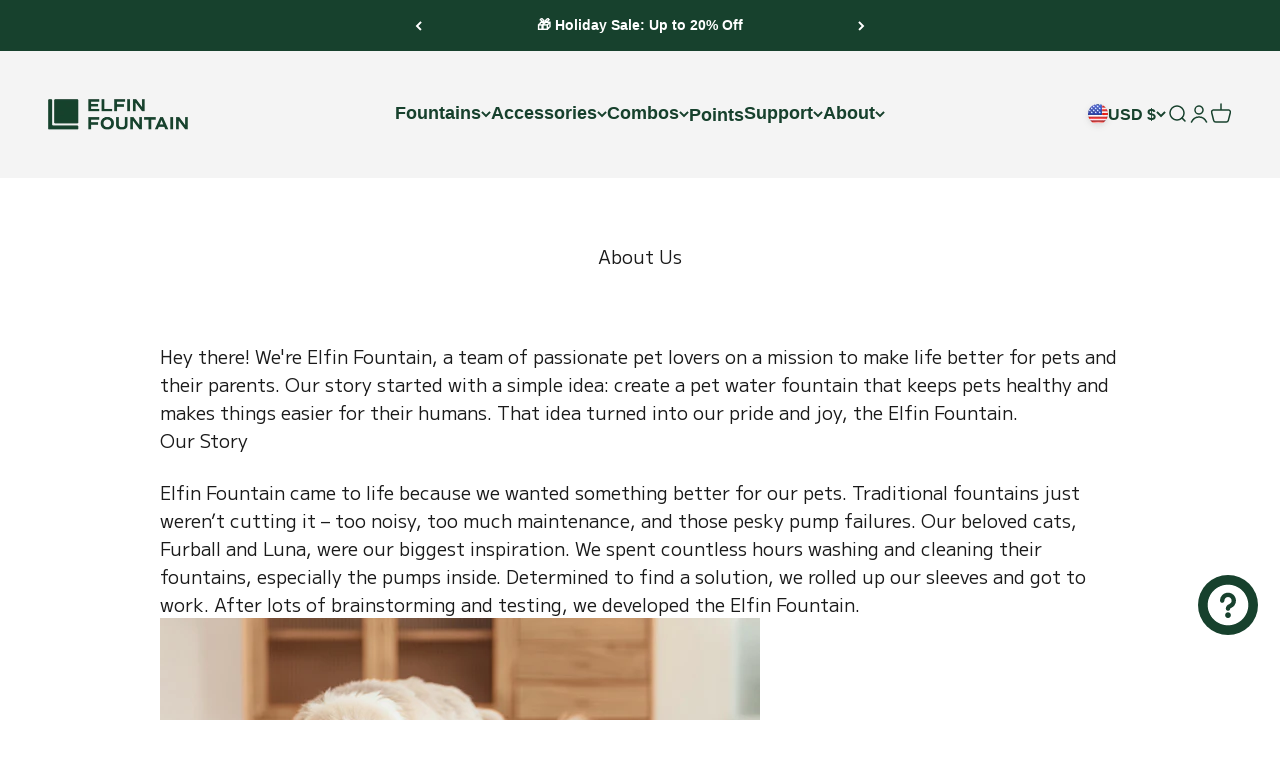

--- FILE ---
content_type: text/css
request_url: https://elfinfountain.com/cdn/shop/t/9/assets/custom.css?v=22371870104920220811747388996
body_size: -219
content:
.cust-sticky-bar .cust-sticky-bar__list{display:flex;justify-content:center;align-items:flex-start;gap:60px}.cust-sticky-bar .cust-sticky-bar__item{padding:10px 0;border-bottom:2px solid transparent}.cust-sticky-bar .cust-sticky-bar__item:hover,.cust-sticky-bar .cust-sticky-bar__item.active{border-bottom:2px solid #1C1C1E}.cust-sticky-bar .cust-sticky-bar__link{color:#666;font-family:var(--text-font-family);font-size:16px;font-weight:600}.cust-sticky-bar .cust-sticky-bar__item:hover .cust-sticky-bar__link,.cust-sticky-bar .cust-sticky-bar__link.active{color:#17412d}.shopify-section:has(.cust-sticky-bar){overflow:visible;position:sticky;top:var(--header-height);z-index:8}@media (max-width: 767px){.cust-sticky-bar{padding:2px 0}.cust-sticky-bar .cust-sticky-bar__list{gap:30px;justify-content:flex-start;overflow-x:auto;white-space:nowrap;scroll-snap-type:x mandatory;-webkit-overflow-scrolling:touch;scrollbar-width:none;padding:0 16px}.cust-sticky-bar .cust-sticky-bar__item{padding:14px 0}.cust-sticky-bar .cust-sticky-bar__link{font-size:14px}}@media (min-width: 768px){.cust-sticky-bar{padding:10px 0}.cust-sticky-bar .cust-sticky-bar__link{font-size:16px}}.product-new_product_template .cust-sticky-bar{border-top:1px solid #C2C2C2;border-bottom:1px solid #C2C2C2;padding:40px 0}.product-new_product_template .cust-sticky-bar__item{padding:0;border-bottom:1px solid transparent}.product-new_product_template .cust-sticky-bar__item:hover,.product-new_product_template .cust-sticky-bar__item:has(.active){border-bottom:1px solid #002FA7}.product-new_product_template .cust-sticky-bar__link{font-size:20px;font-weight:600;font-family:var(--heading-font-family)}@media (max-width: 767px){.product-new_product_template .cust-sticky-bar__list{gap:24px}.product-new_product_template .cust-sticky-bar__link{font-size:14px;font-family:var(--text-font-family)}.product-new_product_template .cust-sticky-bar{padding:14px 0}}
/*# sourceMappingURL=/cdn/shop/t/9/assets/custom.css.map?v=22371870104920220811747388996 */


--- FILE ---
content_type: application/javascript; charset=utf-8
request_url: https://asset.fwcdn3.com/js/module/fwn.js?business_id=gkkXB2
body_size: -762
content:
/*
  File: module/fwn.js
  Release: v20251214.1
  Commit: c18e76d732bb42d7ec5676b05a22560dd3b8230d
  Stage: production
  Date: 2025-12-16T15:44:24.959Z
  Bundler: Vite
*/
import"./chunks/fwn/CYxsgr0L.js";


--- FILE ---
content_type: application/javascript; charset=utf-8
request_url: https://asset.fwcdn3.com/js/module/fwn.js?business_id=gkkXB2
body_size: -152
content:
/*
  File: module/fwn.js
  Release: v20251214.1
  Commit: c18e76d732bb42d7ec5676b05a22560dd3b8230d
  Stage: production
  Date: 2025-12-16T15:44:24.959Z
  Bundler: Vite
*/
import"./chunks/fwn/CYxsgr0L.js";


--- FILE ---
content_type: application/javascript; charset=utf-8
request_url: https://asset.fwcdn3.com/js/module/chunks/fwn/DQf2cOgt.js
body_size: 1910
content:
import{y as e,F as t,_ as n,A as o,V as r}from"./nM2cWOSe.js";var a=function(e,t){var n=Object.keys(e),o=Object.keys(t);return n.length===o.length&&n.every((function(n){return e[n]===t[n]}))},s=function(e){return!!e&&"object"==typeof e&&Object.getPrototypeOf(e)===Object.prototype},i=function(){return i=Object.assign||function(e){for(var t,n=1,o=arguments.length;n<o;n++)for(var r in t=arguments[n])Object.prototype.hasOwnProperty.call(t,r)&&(e[r]=t[r]);return e},i.apply(this,arguments)},c=function(e,t){return t.reduce((function(e,t){return e[t]}),e)},u=function(e,t,n){if(0===t.length)return"function"==typeof n?n(e):n;var o=t[0],r=t.slice(1),a=u(e[o],r,n);return Array.isArray(e)?d(e,Number(o),a):l(e,o,a)},d=function(e,t,n){return e.map((function(e,o){return o===t?n:e}))},l=function(e,t,n){var o;return i(i({},e),((o={})[t]=n,o))},p=function(){return p=Object.assign||function(e){for(var t,n=1,o=arguments.length;n<o;n++)for(var r in t=arguments[n])Object.prototype.hasOwnProperty.call(t,r)&&(e[r]=t[r]);return e},p.apply(this,arguments)},f=function(e,t,n){if(n||2===arguments.length)for(var o,r=0,a=t.length;r<a;r++)!o&&r in t||(o||(o=Array.prototype.slice.call(t,0,r)),o[r]=t[r]);return e.concat(o||Array.prototype.slice.call(t))};var v="@dhmk/LENS_TAG";function y(e){var t=function(t,n,o,r){var i=function(e,t,n){var o="string"==typeof n?[n]:n;return[function(t,n){for(var r=[],i=2;i<arguments.length;i++)r[i-2]=arguments[i];return e.apply(void 0,f([function(e){var r=c(e,o),i="function"==typeof t?t(r):t,d=s(r),l=n||!d?i:p(p({},r),i);return(d?a(r,l):r===l)?e:u(e,o,l)},!1],r,!1))},function(){return c(t(),o)}]}(t,n,r),d=i[0],l=i[1];return e(d,l,o,r)};return t[v]=!0,t}var w=function(e,t,n,o,r){var a,i;void 0===r&&(r=[]);var c=e;s(e)&&(c={},Array().concat(Object.getOwnPropertyNames(e),null!==(i=null===(a=Object.getOwnPropertySymbols)||void 0===a?void 0:a.call(Object,e))&&void 0!==i?i:[]).forEach((function(a){var s=e[a];"symbol"!=typeof a?(function(e){return!!e&&e[v]}(s)&&(s=s(t,n,o,r.concat(a))),c[a]=w(s,t,n,o,r.concat(a))):c[a]=s})));return c},h=function(e){return function(t,n,o){var r="function"==typeof e?e(t,n,o):e;return w(r,t,n,o)}};const b={};function m(e,t){return(n,o,r)=>{var a;let s=!1;"string"!=typeof t||s||(console.warn("[zustand devtools middleware]: passing `name` as directly will be not allowed in next majorpass the `name` in an object `{ name: ... }` instead"),s=!0);const i=void 0===t?{name:void 0,anonymousActionType:void 0}:"string"==typeof t?{name:t}:t;let c;void 0!==(null==(a=null==i?void 0:i.serialize)?void 0:a.options)&&console.warn("[zustand devtools middleware]: `serialize.options` is deprecated, just use `serialize`");try{c=window.__REDUX_DEVTOOLS_EXTENSION__||window.top.__REDUX_DEVTOOLS_EXTENSION__}catch{}if(!c)return"production"!==(b&&"production")&&"undefined"!=typeof window&&console.warn("[zustand devtools middleware] Please install/enable Redux devtools extension"),e(n,o,r);let u=Object.create(c.connect(i)),d=!1;Object.defineProperty(r,"devtools",{get:()=>(d||(console.warn("[zustand devtools middleware] `devtools` property on the store is deprecated it will be removed in the next major.\nYou shouldn't interact with the extension directly. But in case you still want to you can patch `window.__REDUX_DEVTOOLS_EXTENSION__` directly"),d=!0),u),set:e=>{d||(console.warn("[zustand devtools middleware] `api.devtools` is deprecated, it will be removed in the next major.\nYou shouldn't interact with the extension directly. But in case you still want to you can patch `window.__REDUX_DEVTOOLS_EXTENSION__` directly"),d=!0),u=e}});let l=!1;Object.defineProperty(u,"prefix",{get:()=>(l||(console.warn("[zustand devtools middleware] along with `api.devtools`, `api.devtools.prefix` is deprecated.\nWe no longer prefix the actions/names"+i.name===void 0?", pass the `name` option to create a separate instance of devtools for each store.":", because the `name` option already creates a separate instance of devtools for each store."),l=!0),""),set:()=>{l||(console.warn("[zustand devtools middleware] along with `api.devtools`, `api.devtools.prefix` is deprecated.\nWe no longer prefix the actions/names"+i.name===void 0?", pass the `name` option to create a separate instance of devtools for each store.":", because the `name` option already creates a separate instance of devtools for each store."),l=!0)}});let p=!0;r.setState=(e,t,r)=>{n(e,t),p&&u.send(void 0===r?{type:i.anonymousActionType||"anonymous"}:"string"==typeof r?{type:r}:r,o())};const f=(...e)=>{const t=p;p=!1,n(...e),p=t},v=e(r.setState,o,r);if(u.init(v),r.dispatchFromDevtools&&"function"==typeof r.dispatch){let e=!1;const t=r.dispatch;r.dispatch=(...n)=>{"__setState"!==n[0].type||e||(console.warn('[zustand devtools middleware] "__setState" action type is reserved to set state from the devtools. Avoid using it.'),e=!0),t(...n)}}return u.subscribe((e=>{var t;switch(e.type){case"ACTION":return"string"!=typeof e.payload?void console.error("[zustand devtools middleware] Unsupported action format"):O(e.payload,(e=>{"__setState"!==e.type?r.dispatchFromDevtools&&"function"==typeof r.dispatch&&r.dispatch(e):f(e.state)}));case"DISPATCH":switch(e.payload.type){case"RESET":return f(v),u.init(r.getState());case"COMMIT":return u.init(r.getState());case"ROLLBACK":return O(e.state,(e=>{f(e),u.init(r.getState())}));case"JUMP_TO_STATE":case"JUMP_TO_ACTION":return O(e.state,(e=>{f(e)}));case"IMPORT_STATE":{const{nextLiftedState:n}=e.payload,o=null==(t=n.computedStates.slice(-1)[0])?void 0:t.state;if(!o)return;return f(o),void u.send(null,n)}case"PAUSE_RECORDING":return p=!p}return}})),v}}const O=(e,t)=>{let n;try{n=JSON.parse(e)}catch(o){console.error("[zustand devtools middleware] Could not parse the received json",o)}void 0!==n&&t(n)},g=e=>(t,n,o)=>{const r=o.subscribe;o.subscribe=(e,t,n)=>{let a=e;if(t){const r=(null==n?void 0:n.equalityFn)||Object.is;let s=e(o.getState());a=n=>{const o=e(n);if(!r(s,o)){const e=s;t(s=o,e)}},(null==n?void 0:n.fireImmediately)&&t(s,s)}return r(a)};return e(t,n,o)};function S(e){let t;const n=new Set,o=(e,o)=>{const r="function"==typeof e?e(t):e;if(r!==t){const e=t;t=o?r:Object.assign({},t,r),n.forEach((n=>n(t,e)))}},r=()=>t,a={setState:o,getState:r,subscribe:(e,o,a)=>o||a?((e,o=r,a=Object.is)=>{console.warn("[DEPRECATED] Please use `subscribeWithSelector` middleware");let s=o(t);function i(){const n=o(t);if(!a(s,n)){const t=s;e(s=n,t)}}return n.add(i),()=>n.delete(i)})(e,o,a):(n.add(e),()=>n.delete(e)),destroy:()=>n.clear()};return t=e(o,r,a),a}function _(e){let t;const n=new Set,o=(e,o)=>{const r="function"==typeof e?e(t):e;if(r!==t){const e=t;t=o?r:Object.assign({},t,r),n.forEach((n=>n(t,e)))}},r=()=>t,a={setState:o,getState:r,subscribe:(e,o,a)=>o||a?((e,o=r,a=Object.is)=>{console.warn("[DEPRECATED] Please use `subscribeWithSelector` middleware");let s=o(t);function i(){const n=o(t);if(!a(s,n)){const t=s;e(s=n,t)}}return n.add(i),()=>n.delete(i)})(e,o,a):(n.add(e),()=>n.delete(e)),destroy:()=>n.clear()};return t=e(o,r,a),a}const E="undefined"==typeof window||!window.navigator||/ServerSideRendering|^Deno\//.test(window.navigator.userAgent)?n:o;function j(n){const o="function"==typeof n?_(n):n,a=(n=o.getState,a=Object.is)=>{const[,s]=e((e=>e+1),0),i=o.getState(),c=t(i),u=t(n),d=t(a),l=t(!1),p=t();let f;void 0===p.current&&(p.current=n(i));let v=!1;(c.current!==i||u.current!==n||d.current!==a||l.current)&&(f=n(i),v=!a(p.current,f)),E((()=>{v&&(p.current=f),c.current=i,u.current=n,d.current=a,l.current=!1}));const y=t(i);E((()=>{const e=()=>{try{const e=o.getState(),t=u.current(e);d.current(p.current,t)||(c.current=e,p.current=t,s())}catch(e){l.current=!0,s()}},t=o.subscribe(e);return o.getState()!==y.current&&e(),t}),[]);const w=v?f:p.current;return r(w),w};return Object.assign(a,o),a[Symbol.iterator]=function(){console.warn("[useStore, api] = create() is deprecated and will be removed in v4");const e=[a,o];return{next(){const t=e.length<=0;return{value:e.shift(),done:t}}}},a}export{S as a,j as c,m as d,y as l,g as s,h as w};


--- FILE ---
content_type: application/javascript; charset=utf-8
request_url: https://asset.fwcdn3.com/js/module/chunks/fwn/nM2cWOSe.js
body_size: 8371
content:
var e,n,t,_,r,o,u,i,l,c,a,f={},s=[],p=/acit|ex(?:s|g|n|p|$)|rph|grid|ows|mnc|ntw|ine[ch]|zoo|^ord|itera/i,d=Array.isArray;function h(e,n){for(var t in n)e[t]=n[t];return e}function v(e){var n=e.parentNode;n&&n.removeChild(e)}function m(n,t,_){var r,o,u,i={};for(u in t)"key"==u?r=t[u]:"ref"==u?o=t[u]:i[u]=t[u];if(arguments.length>2&&(i.children=arguments.length>3?e.call(arguments,2):_),"function"==typeof n&&null!=n.defaultProps)for(u in n.defaultProps)void 0===i[u]&&(i[u]=n.defaultProps[u]);return y(n,i,r,o,null)}function y(e,_,r,o,u){var i={type:e,props:_,key:r,ref:o,__k:null,__:null,__b:0,__e:null,__d:void 0,__c:null,constructor:void 0,__v:null==u?++t:u,__i:-1,__u:0};return null==u&&null!=n.vnode&&n.vnode(i),i}function b(){return{current:null}}function g(e){return e.children}function k(e,n){this.props=e,this.context=n}function C(e,n){if(null==n)return e.__?C(e.__,e.__i+1):null;for(var t;n<e.__k.length;n++)if(null!=(t=e.__k[n])&&null!=t.__e)return t.__e;return"function"==typeof e.type?C(e):null}function E(e){var n,t;if(null!=(e=e.__)&&null!=e.__c){for(e.__e=e.__c.base=null,n=0;n<e.__k.length;n++)if(null!=(t=e.__k[n])&&null!=t.__e){e.__e=e.__c.base=t.__e;break}return E(e)}}function S(e){(!e.__d&&(e.__d=!0)&&_.push(e)&&!N.__r++||r!==n.debounceRendering)&&((r=n.debounceRendering)||o)(N)}function N(){var e,t,r,o,i,l,c,a;for(_.sort(u);e=_.shift();)e.__d&&(t=_.length,o=void 0,l=(i=(r=e).__v).__e,c=[],a=[],r.__P&&((o=h({},i)).__v=i.__v+1,n.vnode&&n.vnode(o),D(r.__P,o,i,r.__n,void 0!==r.__P.ownerSVGElement,32&i.__u?[l]:null,c,null==l?C(i):l,!!(32&i.__u),a),o.__v=i.__v,o.__.__k[o.__i]=o,O(c,o,a),o.__e!=l&&E(o)),_.length>t&&_.sort(u));N.__r=0}function x(e,n,t,_,r,o,u,i,l,c,a){var p,h,v,m,b,k=_&&_.__k||s,E=n.length;for(t.__d=l,function(e,n,t){var _,r,o,u,i,l=n.length,c=t.length,a=c,f=0;for(e.__k=[],_=0;_<l;_++)u=_+f,null!=(r=e.__k[_]=null==(r=n[_])||"boolean"==typeof r||"function"==typeof r?null:"string"==typeof r||"number"==typeof r||"bigint"==typeof r||r.constructor==String?y(null,r,null,null,null):d(r)?y(g,{children:r},null,null,null):void 0===r.constructor&&r.__b>0?y(r.type,r.props,r.key,r.ref?r.ref:null,r.__v):r)?(r.__=e,r.__b=e.__b+1,i=R(r,t,u,a),r.__i=i,o=null,-1!==i&&(a--,(o=t[i])&&(o.__u|=131072)),null==o||null===o.__v?(-1==i&&f--,"function"!=typeof r.type&&(r.__u|=65536)):i!==u&&(i===u+1?f++:i>u?a>l-u?f+=i-u:f--:i<u?i==u-1&&(f=i-u):f=0,i!==_+f&&(r.__u|=65536))):(o=t[u])&&null==o.key&&o.__e&&!(131072&o.__u)&&(o.__e==e.__d&&(e.__d=C(o)),F(o,o,!1),t[u]=null,a--);if(a)for(_=0;_<c;_++)null!=(o=t[_])&&!(131072&o.__u)&&(o.__e==e.__d&&(e.__d=C(o)),F(o,o))}(t,n,k),l=t.__d,p=0;p<E;p++)null!=(v=t.__k[p])&&"boolean"!=typeof v&&"function"!=typeof v&&(h=-1===v.__i?f:k[v.__i]||f,v.__i=p,D(e,v,h,r,o,u,i,l,c,a),m=v.__e,v.ref&&h.ref!=v.ref&&(h.ref&&V(h.ref,null,v),a.push(v.ref,v.__c||m,v)),null==b&&null!=m&&(b=m),65536&v.__u||h.__k===v.__k?(l&&!l.isConnected&&(l=C(h)),l=P(v,l,e)):"function"==typeof v.type&&void 0!==v.__d?l=v.__d:m&&(l=m.nextSibling),v.__d=void 0,v.__u&=-196609);t.__d=l,t.__e=b}function P(e,n,t){var _,r;if("function"==typeof e.type){for(_=e.__k,r=0;_&&r<_.length;r++)_[r]&&(_[r].__=e,n=P(_[r],n,t));return n}e.__e!=n&&(t.insertBefore(e.__e,n||null),n=e.__e);do{n=n&&n.nextSibling}while(null!=n&&8===n.nodeType);return n}function w(e,n){return n=n||[],null==e||"boolean"==typeof e||(d(e)?e.some((function(e){w(e,n)})):n.push(e)),n}function R(e,n,t,_){var r=e.key,o=e.type,u=t-1,i=t+1,l=n[t];if(null===l||l&&r==l.key&&o===l.type&&!(131072&l.__u))return t;if(_>(null==l||131072&l.__u?0:1))for(;u>=0||i<n.length;){if(u>=0){if((l=n[u])&&!(131072&l.__u)&&r==l.key&&o===l.type)return u;u--}if(i<n.length){if((l=n[i])&&!(131072&l.__u)&&r==l.key&&o===l.type)return i;i++}}return-1}function U(e,n,t){"-"===n[0]?e.setProperty(n,null==t?"":t):e[n]=null==t?"":"number"!=typeof t||p.test(n)?t:t+"px"}function H(e,n,t,_,r){var o;e:if("style"===n)if("string"==typeof t)e.style.cssText=t;else{if("string"==typeof _&&(e.style.cssText=_=""),_)for(n in _)t&&n in t||U(e.style,n,"");if(t)for(n in t)_&&t[n]===_[n]||U(e.style,n,t[n])}else if("o"===n[0]&&"n"===n[1])o=n!==(n=n.replace(/(PointerCapture)$|Capture$/i,"$1")),n=n.toLowerCase()in e||"onFocusOut"===n||"onFocusIn"===n?n.toLowerCase().slice(2):n.slice(2),e.l||(e.l={}),e.l[n+o]=t,t?_?t.u=_.u:(t.u=i,e.addEventListener(n,o?c:l,o)):e.removeEventListener(n,o?c:l,o);else{if(r)n=n.replace(/xlink(H|:h)/,"h").replace(/sName$/,"s");else if("width"!=n&&"height"!=n&&"href"!=n&&"list"!=n&&"form"!=n&&"tabIndex"!=n&&"download"!=n&&"rowSpan"!=n&&"colSpan"!=n&&"role"!=n&&n in e)try{e[n]=null==t?"":t;break e}catch(u){}"function"==typeof t||(null==t||!1===t&&"-"!==n[4]?e.removeAttribute(n):e.setAttribute(n,t))}}function T(e){return function(t){if(this.l){var _=this.l[t.type+e];if(null==t.t)t.t=i++;else if(t.t<_.u)return;return _(n.event?n.event(t):t)}}}function D(t,_,r,o,u,i,l,c,a,s){var p,m,y,b,E,S,N,P,w,R,U,T,D,O,V,F=_.type;if(void 0!==_.constructor)return null;128&r.__u&&(a=!!(32&r.__u),i=[c=_.__e=r.__e]),(p=n.__b)&&p(_);e:if("function"==typeof F)try{if(P=_.props,w=(p=F.contextType)&&o[p.__c],R=p?w?w.props.value:p.__:o,r.__c?N=(m=_.__c=r.__c).__=m.__E:("prototype"in F&&F.prototype.render?_.__c=m=new F(P,R):(_.__c=m=new k(P,R),m.constructor=F,m.render=L),w&&w.sub(m),m.props=P,m.state||(m.state={}),m.context=R,m.__n=o,y=m.__d=!0,m.__h=[],m._sb=[]),null==m.__s&&(m.__s=m.state),null!=F.getDerivedStateFromProps&&(m.__s==m.state&&(m.__s=h({},m.__s)),h(m.__s,F.getDerivedStateFromProps(P,m.__s))),b=m.props,E=m.state,m.__v=_,y)null==F.getDerivedStateFromProps&&null!=m.componentWillMount&&m.componentWillMount(),null!=m.componentDidMount&&m.__h.push(m.componentDidMount);else{if(null==F.getDerivedStateFromProps&&P!==b&&null!=m.componentWillReceiveProps&&m.componentWillReceiveProps(P,R),!m.__e&&(null!=m.shouldComponentUpdate&&!1===m.shouldComponentUpdate(P,m.__s,R)||_.__v===r.__v)){for(_.__v!==r.__v&&(m.props=P,m.state=m.__s,m.__d=!1),_.__e=r.__e,_.__k=r.__k,_.__k.forEach((function(e){e&&(e.__=_)})),U=0;U<m._sb.length;U++)m.__h.push(m._sb[U]);m._sb=[],m.__h.length&&l.push(m);break e}null!=m.componentWillUpdate&&m.componentWillUpdate(P,m.__s,R),null!=m.componentDidUpdate&&m.__h.push((function(){m.componentDidUpdate(b,E,S)}))}if(m.context=R,m.props=P,m.__P=t,m.__e=!1,T=n.__r,D=0,"prototype"in F&&F.prototype.render){for(m.state=m.__s,m.__d=!1,T&&T(_),p=m.render(m.props,m.state,m.context),O=0;O<m._sb.length;O++)m.__h.push(m._sb[O]);m._sb=[]}else do{m.__d=!1,T&&T(_),p=m.render(m.props,m.state,m.context),m.state=m.__s}while(m.__d&&++D<25);m.state=m.__s,null!=m.getChildContext&&(o=h(h({},o),m.getChildContext())),y||null==m.getSnapshotBeforeUpdate||(S=m.getSnapshotBeforeUpdate(b,E)),x(t,d(V=null!=p&&p.type===g&&null==p.key?p.props.children:p)?V:[V],_,r,o,u,i,l,c,a,s),m.base=_.__e,_.__u&=-161,m.__h.length&&l.push(m),N&&(m.__E=m.__=null)}catch(M){_.__v=null,a||null!=i?(_.__e=c,_.__u|=a?160:32,i[i.indexOf(c)]=null):(_.__e=r.__e,_.__k=r.__k),n.__e(M,_,r)}else null==i&&_.__v===r.__v?(_.__k=r.__k,_.__e=r.__e):_.__e=function(n,t,_,r,o,u,i,l,c){var a,s,p,h,m,y,b,g=_.props,k=t.props,E=t.type;if("svg"===E&&(o=!0),null!=u)for(a=0;a<u.length;a++)if((m=u[a])&&"setAttribute"in m==!!E&&(E?m.localName===E:3===m.nodeType)){n=m,u[a]=null;break}if(null==n){if(null===E)return document.createTextNode(k);n=o?document.createElementNS("http://www.w3.org/2000/svg",E):document.createElement(E,k.is&&k),u=null,l=!1}if(null===E)g===k||l&&n.data===k||(n.data=k);else{if(u=u&&e.call(n.childNodes),g=_.props||f,!l&&null!=u)for(g={},a=0;a<n.attributes.length;a++)g[(m=n.attributes[a]).name]=m.value;for(a in g)if(m=g[a],"children"==a);else if("dangerouslySetInnerHTML"==a)p=m;else if("key"!==a&&!(a in k)){if("value"==a&&"defaultValue"in k||"checked"==a&&"defaultChecked"in k)continue;H(n,a,null,m,o)}for(a in k)m=k[a],"children"==a?h=m:"dangerouslySetInnerHTML"==a?s=m:"value"==a?y=m:"checked"==a?b=m:"key"===a||l&&"function"!=typeof m||g[a]===m||H(n,a,m,g[a],o);if(s)l||p&&(s.__html===p.__html||s.__html===n.innerHTML)||(n.innerHTML=s.__html),t.__k=[];else if(p&&(n.innerHTML=""),x(n,d(h)?h:[h],t,_,r,o&&"foreignObject"!==E,u,i,u?u[0]:_.__k&&C(_,0),l,c),null!=u)for(a=u.length;a--;)null!=u[a]&&v(u[a]);l||(a="value",void 0!==y&&(y!==n[a]||"progress"===E&&!y||"option"===E&&y!==g[a])&&H(n,a,y,g[a],!1),a="checked",void 0!==b&&b!==n[a]&&H(n,a,b,g[a],!1))}return n}(r.__e,_,r,o,u,i,l,a,s);(p=n.diffed)&&p(_)}function O(e,t,_){t.__d=void 0;for(var r=0;r<_.length;r++)V(_[r],_[++r],_[++r]);n.__c&&n.__c(t,e),e.some((function(t){try{e=t.__h,t.__h=[],e.some((function(e){e.call(t)}))}catch(_){n.__e(_,t.__v)}}))}function V(e,t,_){try{"function"==typeof e?e(t):e.current=t}catch(r){n.__e(r,_)}}function F(e,t,_){var r,o;if(n.unmount&&n.unmount(e),(r=e.ref)&&(r.current&&r.current!==e.__e||V(r,null,t)),null!=(r=e.__c)){if(r.componentWillUnmount)try{r.componentWillUnmount()}catch(u){n.__e(u,t)}r.base=r.__P=null}if(r=e.__k)for(o=0;o<r.length;o++)r[o]&&F(r[o],t,_||"function"!=typeof e.type);_||null==e.__e||v(e.__e),e.__c=e.__=e.__e=e.__d=void 0}function L(e,n,t){return this.constructor(e,t)}function M(t,_,r){var o,u,i,l;n.__&&n.__(t,_),u=(o="function"==typeof r)?null:r&&r.__k||_.__k,i=[],l=[],D(_,t=(!o&&r||_).__k=m(g,null,[t]),u||f,f,void 0!==_.ownerSVGElement,!o&&r?[r]:u?null:_.firstChild?e.call(_.childNodes):null,i,!o&&r?r:u?u.__e:_.firstChild,o,l),O(i,t,l)}function A(e,n){M(e,n,A)}function W(n,t,_){var r,o,u,i,l=h({},n.props);for(u in n.type&&n.type.defaultProps&&(i=n.type.defaultProps),t)"key"==u?r=t[u]:"ref"==u?o=t[u]:l[u]=void 0===t[u]&&void 0!==i?i[u]:t[u];return arguments.length>2&&(l.children=arguments.length>3?e.call(arguments,2):_),y(n.type,l,r||n.key,o||n.ref,null)}function I(e,n){var t={__c:n="__cC"+a++,__:e,Consumer:function(e,n){return e.children(n)},Provider:function(e){var t,_;return this.getChildContext||(t=[],(_={})[n]=this,this.getChildContext=function(){return _},this.shouldComponentUpdate=function(e){this.props.value!==e.value&&t.some((function(e){e.__e=!0,S(e)}))},this.sub=function(e){t.push(e);var n=e.componentWillUnmount;e.componentWillUnmount=function(){t.splice(t.indexOf(e),1),n&&n.call(e)}}),e.children}};return t.Provider.__=t.Consumer.contextType=t}e=s.slice,n={__e:function(e,n,t,_){for(var r,o,u;n=n.__;)if((r=n.__c)&&!r.__)try{if((o=r.constructor)&&null!=o.getDerivedStateFromError&&(r.setState(o.getDerivedStateFromError(e)),u=r.__d),null!=r.componentDidCatch&&(r.componentDidCatch(e,_||{}),u=r.__d),u)return r.__E=r}catch(i){e=i}throw e}},t=0,k.prototype.setState=function(e,n){var t;t=null!=this.__s&&this.__s!==this.state?this.__s:this.__s=h({},this.state),"function"==typeof e&&(e=e(h({},t),this.props)),e&&h(t,e),null!=e&&this.__v&&(n&&this._sb.push(n),S(this))},k.prototype.forceUpdate=function(e){this.__v&&(this.__e=!0,e&&this.__h.push(e),S(this))},k.prototype.render=g,_=[],o="function"==typeof Promise?Promise.prototype.then.bind(Promise.resolve()):setTimeout,u=function(e,n){return e.__v.__b-n.__v.__b},N.__r=0,i=0,l=T(!1),c=T(!0),a=0;var $,B,z,j,q=0,G=[],Y=[],Z=n,J=Z.__b,K=Z.__r,Q=Z.diffed,X=Z.__c,ee=Z.unmount,ne=Z.__;function te(e,n){Z.__h&&Z.__h(B,e,q||n),q=0;var t=B.__H||(B.__H={__:[],__h:[]});return e>=t.__.length&&t.__.push({__V:Y}),t.__[e]}function _e(e){return q=1,re(ge,e)}function re(e,n,t){var _=te($++,2);if(_.t=e,!_.__c&&(_.__=[t?t(n):ge(void 0,n),function(e){var n=_.__N?_.__N[0]:_.__[0],t=_.t(n,e);n!==t&&(_.__N=[t,_.__[1]],_.__c.setState({}))}],_.__c=B,!B.u)){var r=function(e,n,t){if(!_.__c.__H)return!0;var r=_.__c.__H.__.filter((function(e){return!!e.__c}));if(r.every((function(e){return!e.__N})))return!o||o.call(this,e,n,t);var u=!1;return r.forEach((function(e){if(e.__N){var n=e.__[0];e.__=e.__N,e.__N=void 0,n!==e.__[0]&&(u=!0)}})),!(!u&&_.__c.props===e)&&(!o||o.call(this,e,n,t))};B.u=!0;var o=B.shouldComponentUpdate,u=B.componentWillUpdate;B.componentWillUpdate=function(e,n,t){if(this.__e){var _=o;o=void 0,r(e,n,t),o=_}u&&u.call(this,e,n,t)},B.shouldComponentUpdate=r}return _.__N||_.__}function oe(e,n){var t=te($++,3);!Z.__s&&be(t.__H,n)&&(t.__=e,t.i=n,B.__H.__h.push(t))}function ue(e,n){var t=te($++,4);!Z.__s&&be(t.__H,n)&&(t.__=e,t.i=n,B.__h.push(t))}function ie(e){return q=5,ce((function(){return{current:e}}),[])}function le(e,n,t){q=6,ue((function(){return"function"==typeof e?(e(n()),function(){return e(null)}):e?(e.current=n(),function(){return e.current=null}):void 0}),null==t?t:t.concat(e))}function ce(e,n){var t=te($++,7);return be(t.__H,n)?(t.__V=e(),t.i=n,t.__h=e,t.__V):t.__}function ae(e,n){return q=8,ce((function(){return e}),n)}function fe(e){var n=B.context[e.__c],t=te($++,9);return t.c=e,n?(null==t.__&&(t.__=!0,n.sub(B)),n.props.value):e.__}function se(e,n){Z.useDebugValue&&Z.useDebugValue(n?n(e):e)}function pe(){var e=te($++,11);if(!e.__){for(var n=B.__v;null!==n&&!n.__m&&null!==n.__;)n=n.__;var t=n.__m||(n.__m=[0,0]);e.__="P"+t[0]+"-"+t[1]++}return e.__}function de(){for(var e;e=G.shift();)if(e.__P&&e.__H)try{e.__H.__h.forEach(me),e.__H.__h.forEach(ye),e.__H.__h=[]}catch(n){e.__H.__h=[],Z.__e(n,e.__v)}}Z.__b=function(e){B=null,J&&J(e)},Z.__=function(e,n){e&&n.__k&&n.__k.__m&&(e.__m=n.__k.__m),ne&&ne(e,n)},Z.__r=function(e){K&&K(e),$=0;var n=(B=e.__c).__H;n&&(z===B?(n.__h=[],B.__h=[],n.__.forEach((function(e){e.__N&&(e.__=e.__N),e.__V=Y,e.__N=e.i=void 0}))):(n.__h.forEach(me),n.__h.forEach(ye),n.__h=[],$=0)),z=B},Z.diffed=function(e){Q&&Q(e);var n=e.__c;n&&n.__H&&(n.__H.__h.length&&(1!==G.push(n)&&j===Z.requestAnimationFrame||((j=Z.requestAnimationFrame)||ve)(de)),n.__H.__.forEach((function(e){e.i&&(e.__H=e.i),e.__V!==Y&&(e.__=e.__V),e.i=void 0,e.__V=Y}))),z=B=null},Z.__c=function(e,n){n.some((function(e){try{e.__h.forEach(me),e.__h=e.__h.filter((function(e){return!e.__||ye(e)}))}catch(t){n.some((function(e){e.__h&&(e.__h=[])})),n=[],Z.__e(t,e.__v)}})),X&&X(e,n)},Z.unmount=function(e){ee&&ee(e);var n,t=e.__c;t&&t.__H&&(t.__H.__.forEach((function(e){try{me(e)}catch(t){n=t}})),t.__H=void 0,n&&Z.__e(n,t.__v))};var he="function"==typeof requestAnimationFrame;function ve(e){var n,t=function(){clearTimeout(_),he&&cancelAnimationFrame(n),setTimeout(e)},_=setTimeout(t,100);he&&(n=requestAnimationFrame(t))}function me(e){var n=B,t=e.__c;"function"==typeof t&&(e.__c=void 0,t()),B=n}function ye(e){var n=B;e.__c=e.__(),B=n}function be(e,n){return!e||e.length!==n.length||n.some((function(n,t){return n!==e[t]}))}function ge(e,n){return"function"==typeof n?n(e):n}function ke(e,n){for(var t in n)e[t]=n[t];return e}function Ce(e,n){for(var t in e)if("__source"!==t&&!(t in n))return!0;for(var _ in n)if("__source"!==_&&e[_]!==n[_])return!0;return!1}function Ee(e,n){this.props=e,this.context=n}function Se(e,n){function t(e){var t=this.props.ref,_=t==e.ref;return!_&&t&&(t.call?t(null):t.current=null),n?!n(this.props,e)||!_:Ce(this.props,e)}function _(n){return this.shouldComponentUpdate=t,m(e,n)}return _.displayName="Memo("+(e.displayName||e.name)+")",_.prototype.isReactComponent=!0,_.__f=!0,_}(Ee.prototype=new k).isPureReactComponent=!0,Ee.prototype.shouldComponentUpdate=function(e,n){return Ce(this.props,e)||Ce(this.state,n)};var Ne=n.__b;n.__b=function(e){e.type&&e.type.__f&&e.ref&&(e.props.ref=e.ref,e.ref=null),Ne&&Ne(e)};var xe="undefined"!=typeof Symbol&&Symbol.for&&Symbol.for("react.forward_ref")||3911;function Pe(e){function n(n){var t=ke({},n);return delete t.ref,e(t,n.ref||null)}return n.$$typeof=xe,n.render=n,n.prototype.isReactComponent=n.__f=!0,n.displayName="ForwardRef("+(e.displayName||e.name)+")",n}var we=function(e,n){return null==e?null:w(w(e).map(n))},Re={map:we,forEach:we,count:function(e){return e?w(e).length:0},only:function(e){var n=w(e);if(1!==n.length)throw"Children.only";return n[0]},toArray:w},Ue=n.__e;n.__e=function(e,n,t,_){if(e.then)for(var r,o=n;o=o.__;)if((r=o.__c)&&r.__c)return null==n.__e&&(n.__e=t.__e,n.__k=t.__k),r.__c(e,n);Ue(e,n,t,_)};var He=n.unmount;function Te(e,n,t){return e&&(e.__c&&e.__c.__H&&(e.__c.__H.__.forEach((function(e){"function"==typeof e.__c&&e.__c()})),e.__c.__H=null),null!=(e=ke({},e)).__c&&(e.__c.__P===t&&(e.__c.__P=n),e.__c=null),e.__k=e.__k&&e.__k.map((function(e){return Te(e,n,t)}))),e}function De(e,n,t){return e&&t&&(e.__v=null,e.__k=e.__k&&e.__k.map((function(e){return De(e,n,t)})),e.__c&&e.__c.__P===n&&(e.__e&&t.appendChild(e.__e),e.__c.__e=!0,e.__c.__P=t)),e}function Oe(){this.__u=0,this.t=null,this.__b=null}function Ve(e){var n=e.__.__c;return n&&n.__a&&n.__a(e)}function Fe(e){var n,t,_;function r(r){if(n||(n=e()).then((function(e){t=e.default||e}),(function(e){_=e})),_)throw _;if(!t)throw n;return m(t,r)}return r.displayName="Lazy",r.__f=!0,r}function Le(){this.u=null,this.o=null}n.unmount=function(e){var n=e.__c;n&&n.__R&&n.__R(),n&&32&e.__u&&(e.type=null),He&&He(e)},(Oe.prototype=new k).__c=function(e,n){var t=n.__c,_=this;null==_.t&&(_.t=[]),_.t.push(t);var r=Ve(_.__v),o=!1,u=function(){o||(o=!0,t.__R=null,r?r(i):i())};t.__R=u;var i=function(){if(! --_.__u){if(_.state.__a){var e=_.state.__a;_.__v.__k[0]=De(e,e.__c.__P,e.__c.__O)}var n;for(_.setState({__a:_.__b=null});n=_.t.pop();)n.forceUpdate()}};_.__u++||32&n.__u||_.setState({__a:_.__b=_.__v.__k[0]}),e.then(u,u)},Oe.prototype.componentWillUnmount=function(){this.t=[]},Oe.prototype.render=function(e,n){if(this.__b){if(this.__v.__k){var t=document.createElement("div"),_=this.__v.__k[0].__c;this.__v.__k[0]=Te(this.__b,t,_.__O=_.__P)}this.__b=null}var r=n.__a&&m(g,null,e.fallback);return r&&(r.__u&=-33),[m(g,null,n.__a?null:e.children),r]};var Me=function(e,n,t){if(++t[1]===t[0]&&e.o.delete(n),e.props.revealOrder&&("t"!==e.props.revealOrder[0]||!e.o.size))for(t=e.u;t;){for(;t.length>3;)t.pop()();if(t[1]<t[0])break;e.u=t=t[2]}};function Ae(e){return this.getChildContext=function(){return e.context},e.children}function We(e){var n=this,t=e.i;n.componentWillUnmount=function(){M(null,n.l),n.l=null,n.i=null},n.i&&n.i!==t&&n.componentWillUnmount(),n.l||(n.i=t,n.l={nodeType:1,parentNode:t,childNodes:[],appendChild:function(e){this.childNodes.push(e),n.i.appendChild(e)},insertBefore:function(e,t){this.childNodes.push(e),n.i.appendChild(e)},removeChild:function(e){this.childNodes.splice(this.childNodes.indexOf(e)>>>1,1),n.i.removeChild(e)}}),M(m(Ae,{context:n.context},e.__v),n.l)}function Ie(e,n){var t=m(We,{__v:e,i:n});return t.containerInfo=n,t}(Le.prototype=new k).__a=function(e){var n=this,t=Ve(n.__v),_=n.o.get(e);return _[0]++,function(r){var o=function(){n.props.revealOrder?(_.push(r),Me(n,e,_)):r()};t?t(o):o()}},Le.prototype.render=function(e){this.u=null,this.o=new Map;var n=w(e.children);e.revealOrder&&"b"===e.revealOrder[0]&&n.reverse();for(var t=n.length;t--;)this.o.set(n[t],this.u=[1,0,this.u]);return e.children},Le.prototype.componentDidUpdate=Le.prototype.componentDidMount=function(){var e=this;this.o.forEach((function(n,t){Me(e,t,n)}))};var $e="undefined"!=typeof Symbol&&Symbol.for&&Symbol.for("react.element")||60103,Be=/^(?:accent|alignment|arabic|baseline|cap|clip(?!PathU)|color|dominant|fill|flood|font|glyph(?!R)|horiz|image(!S)|letter|lighting|marker(?!H|W|U)|overline|paint|pointer|shape|stop|strikethrough|stroke|text(?!L)|transform|underline|unicode|units|v|vector|vert|word|writing|x(?!C))[A-Z]/,ze=/^on(Ani|Tra|Tou|BeforeInp|Compo)/,je=/[A-Z0-9]/g,qe="undefined"!=typeof document,Ge=function(e){return("undefined"!=typeof Symbol&&"symbol"==typeof Symbol()?/fil|che|rad/:/fil|che|ra/).test(e)};function Ye(e,n,t){return null==n.__k&&(n.textContent=""),M(e,n),"function"==typeof t&&t(),e?e.__c:null}function Ze(e,n,t){return A(e,n),"function"==typeof t&&t(),e?e.__c:null}k.prototype.isReactComponent={},["componentWillMount","componentWillReceiveProps","componentWillUpdate"].forEach((function(e){Object.defineProperty(k.prototype,e,{configurable:!0,get:function(){return this["UNSAFE_"+e]},set:function(n){Object.defineProperty(this,e,{configurable:!0,writable:!0,value:n})}})}));var Je=n.event;function Ke(){}function Qe(){return this.cancelBubble}function Xe(){return this.defaultPrevented}n.event=function(e){return Je&&(e=Je(e)),e.persist=Ke,e.isPropagationStopped=Qe,e.isDefaultPrevented=Xe,e.nativeEvent=e};var en,nn={enumerable:!1,configurable:!0,get:function(){return this.class}},tn=n.vnode;n.vnode=function(e){"string"==typeof e.type&&function(e){var n=e.props,t=e.type,_={};for(var r in n){var o=n[r];if(!("value"===r&&"defaultValue"in n&&null==o||qe&&"children"===r&&"noscript"===t||"class"===r||"className"===r)){var u=r.toLowerCase();"defaultValue"===r&&"value"in n&&null==n.value?r="value":"download"===r&&!0===o?o="":"translate"===u&&"no"===o?o=!1:"ondoubleclick"===u?r="ondblclick":"onchange"!==u||"input"!==t&&"textarea"!==t||Ge(n.type)?"onfocus"===u?r="onfocusin":"onblur"===u?r="onfocusout":ze.test(r)?r=u:-1===t.indexOf("-")&&Be.test(r)?r=r.replace(je,"-$&").toLowerCase():null===o&&(o=void 0):u=r="oninput","oninput"===u&&_[r=u]&&(r="oninputCapture"),_[r]=o}}"select"==t&&_.multiple&&Array.isArray(_.value)&&(_.value=w(n.children).forEach((function(e){e.props.selected=-1!=_.value.indexOf(e.props.value)}))),"select"==t&&null!=_.defaultValue&&(_.value=w(n.children).forEach((function(e){e.props.selected=_.multiple?-1!=_.defaultValue.indexOf(e.props.value):_.defaultValue==e.props.value}))),n.class&&!n.className?(_.class=n.class,Object.defineProperty(_,"className",nn)):(n.className&&!n.class||n.class&&n.className)&&(_.class=_.className=n.className),e.props=_}(e),e.$$typeof=$e,tn&&tn(e)};var _n=n.__r;n.__r=function(e){_n&&_n(e),en=e.__c};var rn=n.diffed;n.diffed=function(e){rn&&rn(e);var n=e.props,t=e.__e;null!=t&&"textarea"===e.type&&"value"in n&&n.value!==t.value&&(t.value=null==n.value?"":n.value),en=null};var on={ReactCurrentDispatcher:{current:{readContext:function(e){return en.__n[e.__c].props.value},useCallback:ae,useContext:fe,useDebugValue:se,useDeferredValue:yn,useEffect:oe,useId:pe,useImperativeHandle:le,useInsertionEffect:gn,useLayoutEffect:ue,useMemo:ce,useReducer:re,useRef:ie,useState:_e,useSyncExternalStore:Cn,useTransition:bn}}};function un(e){return m.bind(null,e)}function ln(e){return!!e&&e.$$typeof===$e}function cn(e){return ln(e)&&e.type===g}function an(e){return!!e&&!!e.displayName&&("string"==typeof e.displayName||e.displayName instanceof String)&&e.displayName.startsWith("Memo(")}function fn(e){return ln(e)?W.apply(null,arguments):e}function sn(e){return!!e.__k&&(M(null,e),!0)}function pn(e){return e&&(e.base||1===e.nodeType&&e)||null}var dn=function(e,n){return e(n)},hn=function(e,n){return e(n)},vn=g;function mn(e){e()}function yn(e){return e}function bn(){return[!1,mn]}var gn=ue,kn=ln;function Cn(e,n){var t=n(),_=_e({h:{__:t,v:n}}),r=_[0].h,o=_[1];return ue((function(){r.__=t,r.v=n,En(r)&&o({h:r})}),[e,t,n]),oe((function(){return En(r)&&o({h:r}),e((function(){En(r)&&o({h:r})}))}),[e]),t}function En(e){var n,t,_=e.v,r=e.__;try{var o=_();return!((n=r)===(t=o)&&(0!==n||1/n==1/t)||n!=n&&t!=t)}catch(u){return!0}}var Sn={useState:_e,useId:pe,useReducer:re,useEffect:oe,useLayoutEffect:ue,useInsertionEffect:gn,useTransition:bn,useDeferredValue:yn,useSyncExternalStore:Cn,startTransition:mn,useRef:ie,useImperativeHandle:le,useMemo:ce,useCallback:ae,useContext:fe,useDebugValue:se,version:"17.0.2",Children:Re,render:Ye,hydrate:Ze,unmountComponentAtNode:sn,createPortal:Ie,createElement:m,createContext:I,createFactory:un,cloneElement:fn,createRef:b,Fragment:g,isValidElement:ln,isElement:kn,isFragment:cn,isMemo:an,findDOMNode:pn,Component:k,PureComponent:Ee,memo:Se,forwardRef:Pe,flushSync:hn,unstable_batchedUpdates:dn,StrictMode:vn,Suspense:Oe,SuspenseList:Le,lazy:Fe,__SECRET_INTERNALS_DO_NOT_USE_OR_YOU_WILL_BE_FIRED:on};const Nn=Object.freeze(Object.defineProperty({__proto__:null,Children:Re,Component:k,Fragment:g,PureComponent:Ee,StrictMode:vn,Suspense:Oe,SuspenseList:Le,__SECRET_INTERNALS_DO_NOT_USE_OR_YOU_WILL_BE_FIRED:on,cloneElement:fn,createContext:I,createElement:m,createFactory:un,createPortal:Ie,createRef:b,default:Sn,findDOMNode:pn,flushSync:hn,forwardRef:Pe,hydrate:Ze,isElement:kn,isFragment:cn,isMemo:an,isValidElement:ln,lazy:Fe,memo:Se,render:Ye,startTransition:mn,unmountComponentAtNode:sn,unstable_batchedUpdates:dn,useCallback:ae,useContext:fe,useDebugValue:se,useDeferredValue:yn,useEffect:oe,useErrorBoundary:function(e){var n=te($++,10),t=_e();return n.__=e,B.componentDidCatch||(B.componentDidCatch=function(e,_){n.__&&n.__(e,_),t[1](e)}),[t[0],function(){t[1](void 0)}]},useId:pe,useImperativeHandle:le,useInsertionEffect:gn,useLayoutEffect:ue,useMemo:ce,useReducer:re,useRef:ie,useState:_e,useSyncExternalStore:Cn,useTransition:bn,version:"17.0.2"},Symbol.toStringTag,{value:"Module"}));export{ue as A,ie as F,I as G,Oe as L,Re as N,fe as P,Sn as R,le as T,se as V,oe as _,Fe as a,ce as b,Nn as c,ae as d,b as e,ln as f,m as g,fn as h,dn as i,Ie as j,Pe as k,n as l,g as m,_e as p,Ye as q,sn as v,k as w,Se as x,re as y};


--- FILE ---
content_type: application/javascript; charset=utf-8
request_url: https://asset.fwcdn3.com/js/module/chunks/fwn/CYxsgr0L.js
body_size: 28084
content:
const __vite__mapDeps=(i,m=__vite__mapDeps,d=(m.f||(m.f=["./6u-WTDq4.js","./DUxpPyRb.js","./DdQ4LUsQ.js","./DuJXyU7O.js","./8TQxKjfC.js","./CvvT89QF.js","./DI432Pvz.js","./D-ZASvOA.js","./BQEldYPD.js","./BzBp2xuP.js","./BCkoX3-I.js","./DQf2cOgt.js","./nM2cWOSe.js","./Byukfic8.js","./XqF0xivU.js","./DVf6r-6g.js","./BoUWUy22.js","./C5Uad4IT.js","./CCldWbGb.js","./BdyX8qto.js","./CZhE5PFq.js","./o7Sph1wG.js","./DqSiBnvK.js","./BjeVXHcM.js","./DfJxYY4k.js","./CqyPkUvL.js","./CiQTuFym.js","./DIKiHSOi.js","./CLsdWGgo.js","./CaTHnsxw.js","./CY2-Fz3U.js","./BREvfiY3.js","./O4qTupUE.js","./ChYodCBv.js","./DXeLW5MY.js","./Dz2_kUfA.js","./DkkG4s7a.js","./rwGwGzMr.js","./CjAKg800.js","./CSYIHiPe.js","./B3ax6b-6.js","./Bhf1q_Au.js","./BQeg_PYJ.js","./DvI8gw6e.js","./B7YYWCU4.js","./DKNiZDj4.js","./2FC79Hk-.js","./QCvXZ3AY.js","./-mOznMiX.js","./CUnoEzDr.js","./B6q-hIUv.js","./CtCkU-W1.js","./BiRFpWRX.js","./B048C42B.js","./BGJGRa06.js","./BEUXaEy0.js","./B5gKYk_d.js"])))=>i.map(i=>d[i]);
import{a as e}from"./BdyX8qto.js";import{d as t,l as n,a as r,s as i,w as a}from"./DQf2cOgt.js";import{u as s,t as o}from"./XqF0xivU.js";import{G as c,P as d}from"./nM2cWOSe.js";const u={},l=function(e,t,n){let r=Promise.resolve();if(t&&t.length>0){let e=function(e){return Promise.all(e.map((e=>Promise.resolve(e).then((e=>({status:"fulfilled",value:e})),(e=>({status:"rejected",reason:e}))))))};const i=document.getElementsByTagName("link"),a=document.querySelector("meta[property=csp-nonce]"),s=a?.nonce||a?.getAttribute("nonce");r=e(t.map((e=>{if(e=function(e,t){return new URL(e,t).href}(e,n),e in u)return;u[e]=!0;const t=e.endsWith(".css"),r=t?'[rel="stylesheet"]':"";if(!!n)for(let n=i.length-1;n>=0;n--){const r=i[n];if(r.href===e&&(!t||"stylesheet"===r.rel))return}else if(document.querySelector(`link[href="${e}"]${r}`))return;const a=document.createElement("link");return a.rel=t?"stylesheet":"modulepreload",t||(a.as="script"),a.crossOrigin="",a.href=e,s&&a.setAttribute("nonce",s),document.head.appendChild(a),t?new Promise(((t,n)=>{a.addEventListener("load",t),a.addEventListener("error",(()=>n(new Error(`Unable to preload CSS for ${e}`))))})):void 0})))}function i(e){const t=new Event("vite:preloadError",{cancelable:!0});if(t.payload=e,window.dispatchEvent(t),!t.defaultPrevented)throw e}return r.then((t=>{for(const e of t||[])"rejected"===e.status&&i(e.reason);return e().catch(i)}))};const _=async()=>"undefined"!=typeof window&&window._fwn?.console?.getInstance?window._fwn?.console?.getInstance():Promise.reject();let p;const f="fwdev_debug",m=()=>{if(void 0!==p)return p;if("undefined"!=typeof window&&window?.location?.search?.includes("fwdev_debug"))return!0;try{return p=!!localStorage.getItem(f),p}catch{return!1}},h=()=>{if("undefined"==typeof window)return;const e=window.navigator.userAgent,t=window.navigator.platform;return-1!==["Macintosh","MacIntel","MacPPC","Mac68K","darwin"].indexOf(t)?"MacOS":-1!==["iPhone","iPad","iPod"].indexOf(t)?"iOS":-1!==["Win32","Win64","Windows","WinCE"].indexOf(t)?"Windows":/Android/.test(e)?"Android":/Linux/.test(t)?"Linux":void 0},w=()=>{if("undefined"==typeof window)return;const{userAgent:e}=window.navigator;return e.search("MSIE")>=0?"IE":e.search("Edg")>=0?"Edge":e.search("Firefox")>=0||e.search("FxiOS")>=0?"Firefox":e.search("Opera")>=0||e.search("OPR")>=0?"Opera":e.search("MicroMessenger")>=0?"WeChat":e.search("Chrome")>=0?"Chrome":e.search("CriOS")>=0||e.search("Safari")>=0?"Safari":void 0},g=()=>{let e=!1;var t;return t=navigator.userAgent||navigator.vendor,(window.innerWidth<=360||/(android|bb\d+|meego).+mobile|avantgo|bada\/|blackberry|blazer|compal|elaine|fennec|hiptop|iemobile|ip(hone|od|ad)|iris|kindle|lge |maemo|midp|mmp|mobile.+firefox|netfront|opera m(ob|in)i|palm( os)?|phone|p(ixi|re)\/|plucker|pocket|psp|series(4|6)0|symbian|treo|up\.(browser|link)|vodafone|wap|windows ce|xda|xiino/i.test(t)||/1207|6310|6590|3gso|4thp|50[1-6]i|770s|802s|a wa|abac|ac(er|oo|s\-)|ai(ko|rn)|al(av|ca|co)|amoi|an(ex|ny|yw)|aptu|ar(ch|go)|as(te|us)|attw|au(di|\-m|r |s )|avan|be(ck|ll|nq)|bi(lb|rd)|bl(ac|az)|br(e|v)w|bumb|bw\-(n|u)|c55\/|capi|ccwa|cdm\-|cell|chtm|cldc|cmd\-|co(mp|nd)|craw|da(it|ll|ng)|dbte|dc\-s|devi|dica|dmob|do(c|p)o|ds(12|\-d)|el(49|ai)|em(l2|ul)|er(ic|k0)|esl8|ez([4-7]0|os|wa|ze)|fetc|fly(\-|_)|g1 u|g560|gene|gf\-5|g\-mo|go(\.w|od)|gr(ad|un)|haie|hcit|hd\-(m|p|t)|hei\-|hi(pt|ta)|hp( i|ip)|hs\-c|ht(c(\-| |_|a|g|p|s|t)|tp)|hu(aw|tc)|i\-(20|go|ma)|i230|iac( |\-|\/)|ibro|idea|ig01|ikom|im1k|inno|ipaq|iris|ja(t|v)a|jbro|jemu|jigs|kddi|keji|kgt( |\/)|klon|kpt |kwc\-|kyo(c|k)|le(no|xi)|lg( g|\/(k|l|u)|50|54|\-[a-w])|libw|lynx|m1\-w|m3ga|m50\/|ma(te|ui|xo)|mc(01|21|ca)|m\-cr|me(rc|ri)|mi(o8|oa|ts)|mmef|mo(01|02|bi|de|do|t(\-| |o|v)|zz)|mt(50|p1|v )|mwbp|mywa|n10[0-2]|n20[2-3]|n30(0|2)|n50(0|2|5)|n7(0(0|1)|10)|ne((c|m)\-|on|tf|wf|wg|wt)|nok(6|i)|nzph|o2im|op(ti|wv)|oran|owg1|p800|pan(a|d|t)|pdxg|pg(13|\-([1-8]|c))|phil|pire|pl(ay|uc)|pn\-2|po(ck|rt|se)|prox|psio|pt\-g|qa\-a|qc(07|12|21|32|60|\-[2-7]|i\-)|qtek|r380|r600|raks|rim9|ro(ve|zo)|s55\/|sa(ge|ma|mm|ms|ny|va)|sc(01|h\-|oo|p\-)|sdk\/|se(c(\-|0|1)|47|mc|nd|ri)|sgh\-|shar|sie(\-|m)|sk\-0|sl(45|id)|sm(al|ar|b3|it|t5)|so(ft|ny)|sp(01|h\-|v\-|v )|sy(01|mb)|t2(18|50)|t6(00|10|18)|ta(gt|lk)|tcl\-|tdg\-|tel(i|m)|tim\-|t\-mo|to(pl|sh)|ts(70|m\-|m3|m5)|tx\-9|up(\.b|g1|si)|utst|v400|v750|veri|vi(rg|te)|vk(40|5[0-3]|\-v)|vm40|voda|vulc|vx(52|53|60|61|70|80|81|83|85|98)|w3c(\-| )|webc|whit|wi(g |nc|nw)|wmlb|wonu|x700|yas\-|your|zeto|zte\-/i.test(t.substr(0,4)))&&(e=!0),e};var y=(e=>(e.MAGENTO="magento",e.SHOPIFY="shopify",e))(y||{});const v=()=>{if("undefined"==typeof window)return!1;const e=window.navigator.userAgent||"",t=/Android/.test(e)&&(/(WebView|wv|Version\/[\d.]+)/i.test(e)||!/Samsung|Firefox|Opera|Edge/i.test(e)&&!/Mobile Safari\/[\d.]+$/i.test(e)),n=/iPhone|iPad|iPod/.test(e)&&!/Safari/.test(e)&&!!window.webkit&&!!window.webkit.messageHandlers;return t||n},b=()=>{if("undefined"!=typeof window)return Element.Methods?"magento":window.Shopify?"shopify":void 0},E=()=>{if("undefined"==typeof window)return!1;const e=window.navigator.userAgent||"";return/iPhone|iPad|iPod/.test(e)&&/Safari/.test(e)&&/Mobile/.test(e)&&!/CriOS/.test(e)&&!/FxiOS/.test(e)},S="iOS"===h(),I="Android"===h(),T="Chrome"===w(),A="Firefox"===w(),O="Safari"===w();w(),w(),w(),w();var k={};const C="undefined"!=typeof process&&k?.NEXT_PUBLIC_IS_NEXTJS?{IS_NEXTJS:k.NEXT_PUBLIC_IS_NEXTJS,API_CACHE_HOST:k.NEXT_PUBLIC_API_CACHE_HOST,API_HOST:k.NEXT_PUBLIC_API_HOST,IMG_RESIZING_HOST:k.NEXT_PUBLIC_IMG_RESIZING_HOST,API_HOST_ADS:k.NEXT_PUBLIC_API_HOST_ADS,PIXEL_HOST:k.NEXT_PUBLIC_PIXEL_HOST,PIXEL_NABOO_HOST:k.NEXT_PUBLIC_PIXEL_NABOO_HOST,PRODUCT:k.NEXT_PUBLIC_PRODUCT,TRACK_VERSION:k.NEXT_PUBLIC_TRACK_VERSION,RELEASE_VERSION:k.NEXT_PUBLIC_RELEASE_VERSION}:{};function x(e){return C[e]}const P=x("API_HOST")??"https://fireworkapi1.com"??"",R=new Intl.NumberFormat("en",{notation:"compact",compactDisplay:"short"}),N=e=>R.format(e),D=Math.random(),L={dsn:"https://1ef60321bd194094ade30c73d9d39252@sentry.io/2054398",environment:"production",sampleRate:.1,release:x("RELEASE_VERSION")??"v20251214.1",ignoreErrors:["Failed to read the 'cookie' property from 'Document'","null is not an object (evaluating 't.i.appendChild')",new RegExp(/Loading chunk (\d+) failed\./),"Invalid array length","Cannot read properties of undefined (reading 'apply')","DECODER_ERROR_NOT_SUPPORTED: video decoder initialization failed"],denyUrls:[],beforeSend:e=>{const t=e?.request?.url,n=e?.exception?.values?.[0];return(t?.includes("beachwaver.com")||t?.includes("staycourant.com")||t?.includes("transparentlabs.com"))&&n?.type?.includes("RangeError")&&n?.value?.includes("Invalid array length")?null:e}};function U(e){e.addEventProcessor((t=>{const n=e.getClient();return function(e,t){if(function(e,t){if(!t||!t.length)return!1;return function(e){if(e.message)return[e.message];if(e.exception)try{const{type:t="",value:n=""}=e.exception.values&&e.exception.values[0]||{};return[`${n}`,`${t}: ${n}`]}catch{return[]}return[]}(e).some((e=>t.some((t=>M(e,t)))))}(e,t.ignoreErrors))return!0;if(function(e,t){if(!t||!t.length)return!1;const n=B(e);return!!n&&t.some((e=>M(n,e)))}(e,t.denyUrls))return!0;if(!function(e,t){if(!t||!t.length)return!0;const n=B(e);return!n||t.some((e=>M(n,e)))}(e,t.allowUrls))return!0;return!1}(t,n?.getOptions()??{})?null:t}))}const j=Object.prototype.toString;function F(e,t){return j.call(e)===`[object ${t}]`}function M(e,t){return!!F(e,"String")&&(function(e){return F(e,"RegExp")}(t)?t.test(e):"string"==typeof t&&-1!==e.indexOf(t))}function B(e){try{return e.request?.url??null}catch{return null}}let W,V,G;class H{constructor(){this.tags=[],this.sampleRate=void 0,this.tracesSampleRate=void 0,this.profilesSampleRate=void 0,this.replaysSampleRate=void 0,this.replaysOnErrorSampleRate=void 0}addTag(e,t){this.tags.push([e,t])}setSampleRate(e){this.sampleRate=e}setupTracing(e){this.tracesSampleRate=e}setupProfiling(e){this.profilesSampleRate=e}setupReplays(e,t=1){this.replaysSampleRate=e,this.replaysOnErrorSampleRate=t}}class ${constructor(e){this.fwSentryConfig=e}async captureMessage(e,t){(await this.#e()).captureMessage(e,"info",t)}async captureException(e,t){(await this.#e()).captureException(e,t)}async disableLazyLoading(){await this.#e()}#e(){return G||(G=l((async()=>{const{BrowserClient:e,Scope:t,makeFetchTransport:n,defaultStackParser:r,breadcrumbsIntegration:i,globalHandlersIntegration:a,linkedErrorsIntegration:s,dedupeIntegration:o,browserTracingIntegration:c,browserProfilingIntegration:d,replayIntegration:u}=await import("./DSKm2lul.js");return{BrowserClient:e,Scope:t,makeFetchTransport:n,defaultStackParser:r,breadcrumbsIntegration:i,globalHandlersIntegration:a,linkedErrorsIntegration:s,dedupeIntegration:o,browserTracingIntegration:c,browserProfilingIntegration:d,replayIntegration:u}}),[],import.meta.url).then((({BrowserClient:e,Scope:t,makeFetchTransport:n,defaultStackParser:r,breadcrumbsIntegration:i,globalHandlersIntegration:a,linkedErrorsIntegration:s,dedupeIntegration:o,browserTracingIntegration:c,browserProfilingIntegration:d,replayIntegration:u})=>{const l=new t,_=["chromatic.com"],p={transport:n,stackParser:r,integrations:[i(),a(),s(),o()],...L,beforeSend(e){const t=e.request?.url||e.exception?.values?.[0]?.stacktrace?.frames?.[0]?.filename||"";return _.some((e=>t.includes(e)))?null:e}};this.fwSentryConfig.sampleRate&&(p.sampleRate=this.fwSentryConfig.sampleRate),this.fwSentryConfig.tracesSampleRate&&(p.tracesSampleRate=this.fwSentryConfig.tracesSampleRate,p.integrations.push(c())),this.fwSentryConfig.profilesSampleRate&&(p.profilesSampleRate=this.fwSentryConfig.profilesSampleRate,p.integrations.push(d())),this.fwSentryConfig.replaysSampleRate&&(p.replaysSessionSampleRate=this.fwSentryConfig.replaysSampleRate,p.replaysOnErrorSampleRate=this.fwSentryConfig.replaysOnErrorSampleRate,p.integrations.push(u()));const f=new e(p);var m;return l.setClient(f),l.setTag("fwn_origin",window.location?.origin??""),this.fwSentryConfig.tags.forEach((([e,t])=>l.setTag(e,t))),m=l,(globalThis.navigator||globalThis.location||globalThis.document)&&m.addEventProcessor((e=>{const t=e.request?.url||globalThis.location?.href,{referrer:n}=globalThis.document||{},{userAgent:r}=globalThis.navigator||{},i={...t&&{url:t},headers:{...e.request?.headers,...n&&{Referer:n},...r&&{"User-Agent":r}}};return{...e,request:i}})),U(l),f.init(),l})),G)}}const z=()=>(W||(W=new H),W),q=()=>(V||(V=new $(z())),V),J="\ncolor: white;\npadding: 2px 4px;\nborder-radius: 2px;\nbackground: rgb(2,0,36);\nbackground: linear-gradient(90deg, rgba(164,15,244,1) 35%, rgba(254,23,122,1) 100%);\n",K=(e,t)=>{q().captureException(e,t),m()&&console.error(e,t)},X=(e,t,n)=>{((e=.1,t=D)=>t<e)(n||L.sampleRate)&&q().captureMessage(e,t),Q(e)},Y=(...e)=>{console.info("%cFW-WARNING","\ncolor: black;\npadding: 2px 4px;\nborder-radius: 2px;\nbackground: rgb(255,62,33);\nbackground: linear-gradient(90deg, rgba(255,62,33,1) 35%, rgba(254,209,23,1) 100%);\n",...e)},Q=(...e)=>{m()&&console.info("undefined"!=typeof window&&window.self!==window.top?"%cFW-DEBUG-iframe":"%cFW-DEBUG",J,...e)},Z=(e,...t)=>{ee(e,(()=>{console.info(...t)}))},ee=(e,t)=>{if(m()){const n="undefined"!=typeof window&&window.self!==window.top?"FW-DEBUG-iframe":"FW-DEBUG";O?console.groupCollapsed([n,":::",e].join(" ")):console.groupCollapsed(`%c${n}`,J,e),t(),console.groupEnd()}};function te(e){const t=(e,t)=>"function"==typeof t?"[Function]":void 0===t?"[Undefined]":"symbol"==typeof t?`[Symbol: ${t.toString()}]`:t;try{return JSON.stringify(e,t)}catch(n){return"Circular or complex object"}}const ne=63072e3;const re="undefined"!=typeof document&&function(e){if("undefined"==typeof document)return!1;if(navigator.cookieEnabled)return!0;e.cookie="cookietest=1";const t=-1!==e.cookie.indexOf("cookietest=");return e.cookie="cookietest=1; expires=Thu, 01-Jan-1970 00:00:01 GMT",t}(document);function ie(){if("undefined"!=typeof window){try{if(window.parent&&window.parent._fwn)return window.parent._fwn}catch(e){}return window._fwn}}var ae=(e=>(e.NOOP="noop",e.ESSENTIAL="essential",e.FUNCTIONAL="functional",e.PERFORMANCE="performance",e.TARGETING="targeting",e))(ae||{}),se=(e=>(e.fw_tv_cookie_consent_accepted="acceptedCookieConsentOnFirework",e.fw_tv_ssrchnnl="fw_tv_ssrchnnl",e.fw_ads_spcfgpl="fw_ads_spcfgpl",e.fw_ads_spcfgchnl="fw_ads_spcfgchnl",e.fw_ads_spcfgoauthcid="fw_ads_spcfgoauthcid",e.fw_consent="fw_consent",e.fw_ef_pinned_collapsed="fw_ef_pinned_collapsed",e.fw_gs="fw_gs",e.fw_ply_amnmze="fw_ply_amnmze",e.fw_ply_cemail="fw_ply_cemail",e.fw_ply_coords="fw_ply_coords",e.fw_ply_dedupe_ad="fw_ply_dedupe_ad",e.fw_ply_ots="fw_ply_ots",e.fw_ply_pipexit="fw_ply_pipexit",e.fw_ply_scrll="fw_ply_scrll",e.fw_ply_sft_pip="fw_ply_sft_pip",e.fw_ply_vast="fw_ply_vast",e.fw_ply_vclsa="fw_ply_vclsa",e.fw_ply_vctc="fw_ply_vctc",e.fw_ply_vctct="fw_ply_vctct",e.fw_tab_id="fw_tab_id",e.fw_vid_int="fw_vid_int",e.fw_otos="fw_otos",e.fw_otocall="fw_otocall",e.fw_otoconv="fw_otoconv",e.fw_chat_channel="fw_chat_channel",e))(se||{}),oe=(e=>(e.fw_se="fw_se",e.fw_uid="fw_uid",e.fw_chid="fw_chid",e.fw_cchid="fw_cchid",e.fw_dsid="fw_dsid",e.fw_bmid="fw_bmid",e.fw_asidwa="fw_asidwa",e))(oe||{}),ce=(e=>(e.fw_utm="fw_utm",e.fw_lets="fw_lets",e.fw_vid="fw_vid",e.fw_lid="fw_lid",e.fw_laid="fw_laid",e.fw_attr_ref="fw_attr_ref",e.fw_laewats="fw_laewats",e.fw_abt="fw_abt",e.fw_bid="fw_bid",e))(ce||{}),de=(e=>(e.placeholder="placeholder",e))(de||{});function ue(e){return e in se?ae.ESSENTIAL:e in oe?ae.FUNCTIONAL:e in ce?ae.PERFORMANCE:e in de?ae.TARGETING:ae.NOOP}
/*! js-cookie v3.0.5 | MIT */function le(e){for(var t=1;t<arguments.length;t++){var n=arguments[t];for(var r in n)e[r]=n[r]}return e}var _e=function e(t,n){function r(e,r,i){if("undefined"!=typeof document){"number"==typeof(i=le({},n,i)).expires&&(i.expires=new Date(Date.now()+864e5*i.expires)),i.expires&&(i.expires=i.expires.toUTCString()),e=encodeURIComponent(e).replace(/%(2[346B]|5E|60|7C)/g,decodeURIComponent).replace(/[()]/g,escape);var a="";for(var s in i)i[s]&&(a+="; "+s,!0!==i[s]&&(a+="="+i[s].split(";")[0]));return document.cookie=e+"="+t.write(r,e)+a}}return Object.create({set:r,get:function(e){if("undefined"!=typeof document&&(!arguments.length||e)){for(var n=document.cookie?document.cookie.split("; "):[],r={},i=0;i<n.length;i++){var a=n[i].split("="),s=a.slice(1).join("=");try{var o=decodeURIComponent(a[0]);if(r[o]=t.read(s,o),e===o)break}catch(c){}}return e?r[e]:r}},remove:function(e,t){r(e,"",le({},t,{expires:-1}))},withAttributes:function(t){return e(this.converter,le({},this.attributes,t))},withConverter:function(t){return e(le({},this.converter,t),this.attributes)}},{attributes:{value:Object.freeze(n)},converter:{value:Object.freeze(t)}})}({read:function(e){return'"'===e[0]&&(e=e.slice(1,-1)),e.replace(/(%[\dA-F]{2})+/gi,decodeURIComponent)},write:function(e){return encodeURIComponent(e).replace(/%(2[346BF]|3[AC-F]|40|5[BDE]|60|7[BCD])/g,decodeURIComponent)}},{path:"/"});const pe="_fwGlobalConfig",fe="fwparam_",me=e=>!(!e||"false"===e||"0"===e),he=e=>!!(!e||""===e||e&&"false"===e||e&&"0"===e||0===e||!1===e),we=e=>void 0!==e&&he(e),ge=new Set(["a11y_disable_focus","a11y_disable_previews","a11y_limit_previews","ad_positions","ads_hide_badge","activation_avatar_enabled","activation_questions","activation_thumbnail_urls","activation_title","allow_duplicate_ads","api_cache","api_cache_host","api_cache_nonce","api_host","api_host_ads","api_host_tracking","api_host_tracking_legacy","auto_apply_coupon_enabled","autoplay","autoplay_keep_thumbnail","auto_embed_widget","auto_subtitles_enabled","branding","business_id","captions","carousel_subtitle","channel","ad_channel_id","channel_id","chat_channel_id","clear_player_state","collapsed","cookies_days","cookies_opt_in","cookies_root","cover","dir","dock","domain_assistant_id","email_embed","expand_prod_desc_enabled","force_replay","full_height_pdp","fullscreen_pdp_enabled","handle_product_card_click","handle_product_cta_click","hashtag","height","hero_flip_order","hero_hide_countdown","hero_previous_event_promotion","hero_text_mode","hide_cart_quantity","hide_cart_total","hide_product_price","hide_play_button","hide_show_detail","homepage_url","horizontal","in_sdk_webview","jsonld","key_moments","label","lang","layout","light_mode_pdp","live_label","livestream_allow_username_change","livestream_chat","livestream_firstparty","livestream_prompt_username_change","livestream_username","livestream_invitation_type","livestream_ivs_max_quality_bitrate","loop","lsdesktop","max_videos","minimized","mode","moderator_icon","muted","name","open_in","overlay_play_button_size","page_type","page_url","paginate_by","per_page","persist_cart","pip","pip_mode","pip_navigate","pip_observe","pip_outbound_target","pip_target","placement","player_add_to_calendar","player_captions","player_controls","player_controls_hide","player_close","player_detached","player_deck_layout","player_fullscreen","player_fullscreen_contain","player_fullscreen_strict_mode","player_livestream_clip","player_margin","player_minimize","player_more_menu","player_placement","player_play_pause","player_scroll_to_video_id","player_tap_to_unmute","player_tiles","player_unmute","player_vertical_scroll","player_native_scroll","player_continue_playback","playlist","playlist_collection","popup_position","priority","product_card","product_checkout_card_v2","product_click_use_instream_pdp","product_image_carousel","product_index","product_moment_label","product_tag_placement","pulse_animation","qr_code","reset_transform","responsive_thumbnails","reverse_audio_controls","share","share_label","share_template","shopping_cart_style","shopping_cart_url","shopping_title_disabled","shopping_quick_add","shopping_quick_view","show_ads","show_icon","show_preroll","showroom_id","silent_mode","size","skus","sold_and_fulfilled_enabled","sp_outstream_tag","start_time","start_time_sku","tap_to_watch","target","text","theme","thumbnail_cta","thumbnail_product_card","thumbnail_style","thumbnail_orientation","thumbnail_shape","title","title_alignment","title_size","title_font_weight","title_font_family","title_color","tracking_opt_in","token","type","ui_asset_back","ui_asset_close","ui_asset_closed_captions_disabled","ui_asset_closed_captions_enabled","ui_asset_fullscreen","ui_asset_menu","ui_asset_minimize","ui_asset_muted","ui_asset_next","ui_asset_pause","ui_asset_play","ui_asset_previous","ui_asset_product_tag","ui_asset_reaction","ui_asset_reaction_animation","ui_asset_shopping_bag","ui_asset_shopping_cart","ui_asset_unmuted","ui_border_style","ui_button_color","ui_button_font_color","ui_font_css","ui_full_cta","ui_player_style","ui_primary_color","ui_share_sheet","ui_theme","upcoming_label","url_discovery","user_id","vast_attrs","vertical","video","video_id","video_types","wait_for_vast_attrs","widget_config_id","widget_presentation","widget_source","width","vast_xml"]),ye=["cohort_"],ve=["max_videos","product_moment_label","router","show_preroll","title","ui_share_sheet"],be=new Set(["ads_hide_badge","a11y_disable_focus","a11y_limit_previews","allow_duplicate_ads","api_cache","auto_apply_coupon_enabled","auto_embed_widget","auto_subtitles_enabled","autoplay","autoplay_keep_thumbnail","branding","captions","clear_player_state","cookies_opt_in","cookies_root","cover","dock","expand_prod_desc_enabled","force_replay","full_height_pdp","fullscreen_pdp_enabled","hero_flip_order","hero_hide_countdown","hero_previous_event_promotion","hide_cart_quantity","hide_cart_total","hide_play_button","hide_product_price","hide_show_detail","ic_coupon","in_sdk_webview","jsonld","key_moments","light_mode_pdp","livestream_allow_username_change","livestream_chat","livestream_firstparty","loop","lsdesktop","minimized","muted","persist_cart","pip","pip_navigate","pip_observe","player_add_to_calendar","player_captions","player_controls_hide","player_close","player_detached","player_fullscreen","player_fullscreen_contain","player_minimize","player_more_menu","player_play_pause","player_tap_to_unmute","player_continue_playback","player_unmute","player_tiles","product_card","product_checkout_card_v2","product_click_use_instream_pdp","product_image_carousel","product_index","pulse_animation","responsive_thumbnails","reverse_audio_controls","shopping_title_disabled","shopping_quick_add","shopping_quick_view","show_ads","show_preroll","silent_mode","sold_and_fulfilled_enabled","tap_to_watch","thumbnail_cta","thumbnail_product_card","tracking_opt_in","ui_full_cta","url_discovery","wait_for_vast_attrs"]),Ee=["cookies_days","livestream_ivs_max_quality_bitrate","max_videos","overlay_play_button_size","paginate_by","start_time","title_size"],Se=e=>ge.has(e)||ye.some((t=>e.startsWith(t))),Ie=(e,t={})=>Object.entries(e).filter((([e])=>!(t.skip&&t.skip.includes(e)))).filter((([e])=>Se(e))).map((([e,t])=>Ee.includes(e)?[e,parseInt(t??"0",10)]:[e,t])).map((([e,t])=>be.has(e)?[e,""===t||!he(t)]:[e,t])).filter((([e,t])=>ve.includes(e)||""!==t)).map((([e,t])=>"string"==typeof t?[e,t.trim()]:[e,t])).reduce(((e,[t,n])=>({...e,[t]:n})),{});let Te=!1;function Ae(e){return e.startsWith(fe)?e.substring(fe.length):e}function Oe(e){const t=document.currentScript&&"src"in document.currentScript?document.currentScript:null;if(!t)throw new Error("No current script found. For ES modules, pass import.meta.url as parameter.");const n={};try{const e=new URL(t.src);if(e.search)for(const[t,r]of e.searchParams.entries())n[t]=r}catch(r){}for(const i of Object.keys(t.dataset)){const e=t.dataset[i];if(void 0!==e){n[Ae(i)]=e}}return Ie(n)}function ke(e=("undefined"!=typeof window?window:void 0)){return e?.[pe]||{}}class Ce{#t=void 0;#n;constructor(e){this.#n=e?new Set(e):void 0}isConsentGiven(){return me(ke().cookies_opt_in)?Boolean(this.#t):!1!==this.#t}grantConsent(){this.#t=!0}revokeConsent(){this.#t=!1}validateKey(e){return!this.#n||this.#n.has(e)}populate(e){throw new Error("Method not implemented.")}flush(){throw new Error("Method not implemented.")}clearForTest(){throw new Error("Method not implemented.")}}class xe extends Ce{#r;#i;constructor(e){super(e),this.#r=[],this.#i=new Map,this.populate()}set(...e){this.isConsentGiven()?_e.set(...e):(this.#r.push(["set",e]),this.#i.set(e[0],e[1]))}get(e){return this.isConsentGiven()?_e.get(e):this.#i.get(e)}remove(...e){this.isConsentGiven()?_e.remove(...e):(this.#i.delete(e[0]),this.#r.push(["remove",e]))}populate(e={}){Object.entries(_e.get()||{}).filter((([e])=>this.validateKey(e))).forEach((([t,n])=>{if(this.#i.set(t,n),e.sweep)try{_e.remove(t,{domain:location.host})}catch(r){}}))}flush(){this.#r.forEach((([e,t])=>{switch(e){case"set":_e.set(...t);break;case"remove":_e.remove(...t)}})),this.#r=[]}clearForTest(){this.#r=[],this.#i.clear()}}class Pe extends Ce{#a;#s;#o=!0;constructor(e,t){super(e),this.#s=t,this.#a=new Map,this.populate()}get length(){return this.#s&&this.shouldUseStorage()?[...Array(this.#s.length).keys()].filter(((e,t)=>this.validateKey(this.#s?.key(t)))).length:this.#a.size}getItem(e){return this.validateKey(e)?this.#s&&this.shouldUseStorage()?this.#s?.getItem(e):this.#a.get(e)??null:null}setItem(e,t){if(this.validateKey(e))if(this.#s&&this.shouldUseStorage())try{this.#s.setItem(e,t)}catch(n){this.#o=!1,this.#a.set(e,t)}else this.#a.set(e,t)}removeItem(e){this.validateKey(e)&&(this.#s&&this.shouldUseStorage()&&this.#s.removeItem(e),this.#a.delete(e))}clear(){if(this.#s&&this.shouldUseStorage())for(let e=0;e<this.#s.length;e++){const t=this.#s.key(e);this.validateKey(t)&&this.#s.removeItem(t)}this.#a.clear()}key(e){throw new Error("Method not implemented.")}shouldUseStorage(){return Boolean(this.#s)&&this.#o&&this.isConsentGiven()}populate(e={}){try{if(this.#s){const t=this.#s.length;for(let e=0;e<t;e++){const t=this.#s.key(e);this.validateKey(t)&&this.#a.set(t,this.#s.getItem(t))}if(e.sweep&&t&&t>0){new Array(t).fill(void 0).map(((e,t)=>this.#s?.key(t))).filter((e=>e&&this.validateKey(e))).forEach((e=>{this.#s?.removeItem(e)}))}}}catch(t){}}flush(){if(this.#s)try{this.#a.forEach(((e,t)=>{e&&this.#s?.setItem(t,e)})),this.#a.clear()}catch(e){this.#o=!1}}clearForTest(){this.#s?.clear(),this.#a.clear()}}function Re(e,t){const n={get:(n,r)=>{if(!n[r]){if(!t[r])return;if(e===Pe){const i=new e(...t[r]);n[r]=i}e===xe&&(n[r]=new e(...t[r]))}return n[r]}};return new Proxy({[ae.NOOP]:void 0,[ae.ESSENTIAL]:void 0,[ae.FUNCTIONAL]:void 0,[ae.PERFORMANCE]:void 0,[ae.TARGETING]:void 0},n)}const Ne={[ae.NOOP]:[],[ae.ESSENTIAL]:[Object.values(se)],[ae.FUNCTIONAL]:[Object.values(oe)],[ae.PERFORMANCE]:[Object.values(ce)],[ae.TARGETING]:[Object.values(de)]},De=Re(xe,Ne),Le=new Set;function Ue(e){const t=ue(e),n=De[t];return!Le.has(n)&&ie()?.cookies?.registerConsentCache&&(ie()?.cookies.registerConsentCache(n,t),Le.add(n)),n}function je(e){try{return Ue(e).get(e)}catch(t){Y(t)}}function Fe(e,t,n={}){const{domain:r,expirationDate:i}=n;try{const n={domain:r,expires:i};Ue(e).set(e,t,n)}catch(a){Y(a)}}function Me(e,t={}){try{Ue(e).remove(e,t)}catch(n){Y(n)}}let Be;try{Be="undefined"!=typeof window?window.localStorage:void 0}catch(da){}const We={[ae.NOOP]:[],[ae.ESSENTIAL]:[Object.values(se),Be],[ae.FUNCTIONAL]:[Object.values(oe),Be],[ae.PERFORMANCE]:[Object.values(ce),Be],[ae.TARGETING]:[Object.values(de),Be]},Ve=Re(Pe,We),Ge=new Pe;let He;try{He="undefined"!=typeof window?window.sessionStorage:void 0}catch(da){}const $e={[ae.NOOP]:[],[ae.ESSENTIAL]:[Object.values(se),He],[ae.FUNCTIONAL]:[Object.values(oe),He],[ae.PERFORMANCE]:[Object.values(ce),He],[ae.TARGETING]:[Object.values(de),He]},ze=Re(Pe,$e),qe=new Set;function Je(){return ie()?.localStorages??Ve}function Ke(){return ie()?.sessionStorages??ze}function Xe(e,t){const n=ue(e),r=t[n];return!qe.has(r)&&ie()?.cookies?.registerConsentCache&&(ie()?.cookies?.registerConsentCache(r,n),qe.add(r)),r}const Ye=Object.freeze({getItem:e=>Xe(e,Je()).getItem(e),setItem:(e,t)=>Xe(e,Je()).setItem(e,t),removeItem:e=>Xe(e,Je()).removeItem(e),get length(){return Object.values(Je()).reduce(((e,t)=>e+=t.length),0)},clear(){Object.values(Je()).forEach((e=>{e.clear()}))},key(){throw new Error("Not implemented")}});function Qe(){return Ye}const Ze=Object.freeze({getItem:e=>Xe(e,Ke()).getItem(e),setItem:(e,t)=>Xe(e,Ke()).setItem(e,t),removeItem:e=>Xe(e,Ke()).removeItem(e),get length(){return Object.values(Ke()).reduce(((e,t)=>e+=t.length),0)},clear(){Object.values(Ke()).forEach((e=>{e.clear()}))},key(){throw new Error("Not implemented")}});function et(){return Ze}function tt(e){try{Qe().removeItem(e)}catch(t){}}function nt(e){try{const n=je(e);if(n)try{const e=JSON.parse(n);if(e&&"object"==typeof e&&"value"in e)return e}catch(da){return X("getCookieWithFallback: JSON parse failed, treating as raw string",{captureContext:{extra:{key:e,fetchedCookie:n,error:da instanceof Error?da.message:String(da)}}}),{value:n}}try{const t=function(e){const t=Qe().getItem(e);if(t)try{return JSON.parse(t)}catch(da){return}}(e);if(t&&"object"==typeof t&&"value"in t)return t;if(!t){const t=Qe().getItem(e);if(t)return{value:t}}}catch(t){}return}catch(n){return void K(n)}}function rt(e,t=window?.location?.hostname){try{Me(e);let r=t;"fw_se"!==e||t||(r=window?.parent?.location?.hostname);const i=r.split(".");for(let t=1;t<i.length;t++){const r=i.slice(-1*(t+1)).join(".");try{Me(e,{domain:r})}catch(n){}}tt(e)}catch(r){K(r)}}function it(e,t,n){const{expirationDate:r,domain:i=""}=n;try{if(!i)return Fe(e,t,n);try{_e.remove(e,{domain:i})}catch(a){}tt(e);const s=i.split(".");for(let n=1;n<s.length;n++){const i=s.slice(-1*(n+1)).join(".");try{_e.set(e,t,{domain:i,expires:r})}catch(a){}let o=!1;try{o=!!_e.get(e)}catch(a){}try{_e.remove(e,{domain:i,expires:r})}catch(a){}if(o){Fe(e,t,{domain:i,expirationDate:r});break}}}catch(a){K(a)}}function at(e){if(null===e||!0===e||!1===e)return NaN;var t=Number(e);return isNaN(t)?t:t<0?Math.ceil(t):Math.floor(t)}function st(e){return(st="function"==typeof Symbol&&"symbol"==typeof Symbol.iterator?function(e){return typeof e}:function(e){return e&&"function"==typeof Symbol&&e.constructor===Symbol&&e!==Symbol.prototype?"symbol":typeof e})(e)}function ot(e,t){if(t.length<e)throw new TypeError(e+" argument"+(e>1?"s":"")+" required, but only "+t.length+" present")}function ct(e){ot(1,arguments);var t=Object.prototype.toString.call(e);return e instanceof Date||"object"===st(e)&&"[object Date]"===t?new Date(e.getTime()):"number"==typeof e||"[object Number]"===t?new Date(e):("string"!=typeof e&&"[object String]"!==t||"undefined"==typeof console||(console.warn("Starting with v2.0.0-beta.1 date-fns doesn't accept strings as date arguments. Please use `parseISO` to parse strings. See: https://github.com/date-fns/date-fns/blob/master/docs/upgradeGuide.md#string-arguments"),console.warn((new Error).stack)),new Date(NaN))}function dt(e,t){ot(2,arguments);var n=ct(e).getTime(),r=at(t);return new Date(n+r)}function ut(e){return function(e,t){return ot(2,arguments),dt(e,1e3*at(t))}(new Date,e??ne)}function lt(e,t,n={}){const{domain:r=window?.location?.hostname}=n;try{if(re){const n={value:t,createTime:(new Date).toISOString()},i=JSON.stringify(n),a={expirationDate:ut(24*(parseInt(ke().cookies_days)||365)*60*60),domain:r};ke().cookies_root&&he(ke().cookies_root)?Fe(e,i,a):it(e,i,a)}!function(e,t,n){const r={value:t,createTime:(new Date).toISOString()};Qe().setItem(e,JSON.stringify(r))}(e,t)}catch(i){K(i,{captureContext:{extra:{key:e,value:t}}})}}function _t(){try{return window.self!==window.top}catch(da){return!1}}function pt(){try{if(_t()){const e=mt().page_url;if(e)return e}return window.location.href}catch(da){return}}function ft(e,{addQueryPrefix:t=!1}={}){try{const n=new URLSearchParams(e).toString();return(t&&n.length?"?":"")+n}catch(n){return X("Cant convert querystring to object",{captureContext:{extra:{obj:JSON.stringify(e),err:n}},originalException:n},1),""}}function mt(e){const t={};try{e||(e=window.location.search);const n=new URLSearchParams(e);for(const e of Array.from(n.keys()))if(n.getAll(e).length>1)t[e]=n.getAll(e)[0];else{const r=n.get(e);r&&(t[e]=r)}}catch(n){X("Cant convert querystring to object",{captureContext:{extra:{queryString:e,err:n}},originalException:n},1)}return t}const ht=["token"];const wt=()=>{try{return"10000000-1000-4000-8000-100000000000".replace(/[018]/g,(e=>(e^window.crypto.getRandomValues(new Uint8Array(1))[0]&15>>e/4).toString(16)))}catch(e){return"xxxxxxxx-xxxx-4xxx-yxxx-xxxxxxxxxxxx".replace(/[xy]/g,(e=>{const t=16*Math.random()|0;return("x"===e?t:3&t|8).toString(16)}))}};function gt(){let e;try{if(e=nt(bt.FW_UTM)?.value,!e)return;try{return JSON.parse(e)}catch{try{return JSON.parse(atob(e))}catch{return JSON.parse(decodeURIComponent(atob(e)))}}}catch(da){return void Y(da,{captureContext:{extra:{utms:te(e)}}})}}function yt(){const e=mt(),t=gt();!function(e){if(Object.values(e).filter(Boolean).length>0)try{lt(bt.FW_UTM,btoa(encodeURIComponent(JSON.stringify(Object.fromEntries(Object.entries(e).filter((([e,t])=>Boolean(t))))))))}catch(da){Y(da,{captureContext:{extra:{utms:te(e)}}})}}({[Et.SOURCE]:e[Et.SOURCE]??t?.[Et.SOURCE],[Et.SUB_SOURCE]:e[Et.SUB_SOURCE]??t?.[Et.SUB_SOURCE],[Et.MEDIUM]:e[Et.MEDIUM]??t?.[Et.MEDIUM],[Et.CAMPAIGN]:e[Et.CAMPAIGN]??t?.[Et.CAMPAIGN],[Et.CONTENT]:e[Et.CONTENT]??t?.[Et.CONTENT]})}var vt,bt=((vt=bt||{})[vt.FW_CHAT_CHANNEL_ID=oe.fw_cchid]="FW_CHAT_CHANNEL_ID",vt[vt.FW_CHANNEL_ID=oe.fw_chid]="FW_CHANNEL_ID",vt[vt.FW_GUEST_ID=oe.fw_uid]="FW_GUEST_ID",vt[vt.FW_UTM=ce.fw_utm]="FW_UTM",vt[vt.FW_LAST_ENGAGED_VIDEO_ID=ce.fw_vid]="FW_LAST_ENGAGED_VIDEO_ID",vt[vt.FW_LAST_ENGAGED_LIVESTREAM_ID=ce.fw_lid]="FW_LAST_ENGAGED_LIVESTREAM_ID",vt[vt.FW_LAST_ENGAGED_ACTIVE_LIVESTREAM_ID=ce.fw_laid]="FW_LAST_ENGAGED_ACTIVE_LIVESTREAM_ID",vt[vt.FW_LAST_ENGAGEMENT_TIMESTAMP=ce.fw_lets]="FW_LAST_ENGAGEMENT_TIMESTAMP",vt[vt.FW_BUSINESS_MEMBERSHIP_ID=oe.fw_bmid]="FW_BUSINESS_MEMBERSHIP_ID",vt[vt.FW_SHOWROOM_ID=oe.fw_dsid]="FW_SHOWROOM_ID",vt[vt.FW_ASSISTANCE_ID_WITH_ANSWER=oe.fw_asidwa]="FW_ASSISTANCE_ID_WITH_ANSWER",vt[vt.FW_LAST_AVA_ENGAGEMENT_WITH_ANSWER_TIMESTAMP=ce.fw_laewats]="FW_LAST_AVA_ENGAGEMENT_WITH_ANSWER_TIMESTAMP",vt),Et=(e=>(e.SOURCE="utm_source",e.SUB_SOURCE="utm_subsource",e.MEDIUM="utm_medium",e.CAMPAIGN="utm_campaign",e.CONTENT="utm_content",e))(Et||{});const St=ce.fw_attr_ref;function It(){try{let e=nt(St)?.value;return"string"==typeof e&&(e=JSON.parse(e)),{_referrer_video_id:e?.video_id??"",_referrer_channel_id:e?.channel_id??"",_referrer_product_id:e?.product_id??"",referrer_origin:e?.origin??"",referrer_guest_id:e?.guest_id??"",_referrer_business_store_id:e?.business_store_id??""}}catch(da){return K(da),{}}}const Tt=(e,{video:t,appContext:n,params:r})=>{try{const i=new URL(e);return r?.page_url&&i.searchParams.set("fwreferrer-origin",r.page_url),n?.channel?.encoded_id&&i.searchParams.set("fwreferrer-channel-id",n?.channel?.encoded_id),t?.encoded_id&&i.searchParams.set("fwreferrer-video-id",t.encoded_id),n?.guestId&&i.searchParams.set("fwreferrer-guest-id",n?.guestId),i.href.replace(/=(?=&|$)/gm,"")}catch(i){return e}},At=e=>{try{const t=new URL(e);return{video_id:t.searchParams.get("fwreferrer-video-id"),channel_id:t.searchParams.get("fwreferrer-channel-id"),origin:t.searchParams.get("fwreferrer-origin"),guest_id:t.searchParams.get("fwreferrer-guest-id"),product_id:t.searchParams.get("fwreferrer-product-id"),business_store_id:t.searchParams.get("fwreferrer-business-store-id")}}catch(da){return null}};function Ot(e){return[Object,Array].includes((e||{}).constructor)&&!Object.entries(e||{}).length}function kt(e){return!!e&&"object"==typeof e&&!Array.isArray(e)&&null!==e}const Ct=e=>kt(e)?Object.keys(e).reduce(((t,n)=>{const r=e[n],i=Array.isArray(r);return null!=r&&""!==r&&(!i||i&&r.length>0)&&(!function(e){if(!kt(e))return!1;if(null===Object.getPrototypeOf(e))return!0;let t=e;for(;null!==Object.getPrototypeOf(t);)t=Object.getPrototypeOf(t);return Object.getPrototypeOf(e)===t}(r)?t[n]=r:t[n]=Ct(r)),t}),{}):e;function xt(e){const t=Ct(At(e));return Ot(t)||lt(St,JSON.stringify(t)),t}const Pt=function e(t){function n(e,t,r){var i,a={};if(Array.isArray(e))return e.concat(t);for(i in e)a[r?i.toLowerCase():i]=e[i];for(i in t){var s=r?i.toLowerCase():i,o=t[i];a[s]=s in a&&"object"==typeof o?n(a[s],o,"headers"==s):o}return a}function r(e,r,i,a,s){var o="string"!=typeof e?(r=e).url:e,c={config:r},d=n(t,r),u={};a=a||d.data,(d.transformRequest||[]).map((function(e){a=e(a,d.headers)||a})),d.auth&&(u.authorization=d.auth),a&&"object"==typeof a&&"function"!=typeof a.append&&"function"!=typeof a.text&&(a=JSON.stringify(a),u["content-type"]="application/json");try{u[d.xsrfHeaderName]=decodeURIComponent(document.cookie.match(RegExp("(^|; )"+d.xsrfCookieName+"=([^;]*)"))[2])}catch(l){}return d.baseURL&&(o=o.replace(/^(?!.*\/\/)\/?/,d.baseURL+"/")),d.params&&(o+=(~o.indexOf("?")?"&":"?")+(d.paramsSerializer?d.paramsSerializer(d.params):new URLSearchParams(d.params))),(d.fetch||fetch)(o,{method:(i||d.method||"get").toUpperCase(),body:a,headers:n(d.headers,u,!0),credentials:d.withCredentials?"include":s}).then((function(e){for(var t in e)"function"!=typeof e[t]&&(c[t]=e[t]);return"stream"==d.responseType?(c.data=e.body,c):e[d.responseType||"text"]().then((function(e){c.data=e,c.data=JSON.parse(e)})).catch(Object).then((function(){return(d.validateStatus?d.validateStatus(e.status):e.ok)?c:Promise.reject(c)}))}))}return t=t||{},r.request=r,r.get=function(e,t){return r(e,t,"get")},r.delete=function(e,t){return r(e,t,"delete")},r.head=function(e,t){return r(e,t,"head")},r.options=function(e,t){return r(e,t,"options")},r.post=function(e,t,n){return r(e,n,"post",t)},r.put=function(e,t,n){return r(e,n,"put",t)},r.patch=function(e,t,n){return r(e,n,"patch",t)},r.all=Promise.all.bind(Promise),r.spread=function(e){return e.apply.bind(e,e)},r.CancelToken="function"==typeof AbortController?AbortController:Object,r.defaults=t,r.create=e,r}();var Rt,Nt,Dt=(e=>(e.AGORA="agora",e.IVS="ivs",e.CDN="cdn",e))(Dt||{}),Lt=(e=>(e.IDLE="idle",e.ACTIVE="active",e.PAUSED="paused",e.REPLAY="replay",e.COMPLETED="completed",e.EXPIRED="expired",e.DISABLED="disabled",e.ERRORED="errored",e))(Lt||{}),Ut=(e=>(e.VIEWER="viewer",e.HOST="host",e.MODERATOR="moderator",e.BOT="bot",e.AI_ASSISTANT="ai_assistant",e))(Ut||{}),jt=(e=>(e.ALWAYS_ON="always_on",e.REPLAY_ONLY="replay_only",e.DISABLED="disabled",e))(jt||{}),Ft=(e=>(e.ALWAYS_ON="always_on",e.MODERATED="moderated",e.DISABLED="disabled",e))(Ft||{});const Mt=e(function(){if(Nt)return Rt;Nt=1;var e=function(e){return function(e){return!!e&&"object"==typeof e}(e)&&!function(e){var n=Object.prototype.toString.call(e);return"[object RegExp]"===n||"[object Date]"===n||function(e){return e.$$typeof===t}(e)}(e)},t="function"==typeof Symbol&&Symbol.for?Symbol.for("react.element"):60103;function n(e,t){return!1!==t.clone&&t.isMergeableObject(e)?o((n=e,Array.isArray(n)?[]:{}),e,t):e;var n}function r(e,t,r){return e.concat(t).map((function(e){return n(e,r)}))}function i(e){return Object.keys(e).concat(function(e){return Object.getOwnPropertySymbols?Object.getOwnPropertySymbols(e).filter((function(t){return Object.propertyIsEnumerable.call(e,t)})):[]}(e))}function a(e,t){try{return t in e}catch(n){return!1}}function s(e,t,r){var s={};return r.isMergeableObject(e)&&i(e).forEach((function(t){s[t]=n(e[t],r)})),i(t).forEach((function(i){(function(e,t){return a(e,t)&&!(Object.hasOwnProperty.call(e,t)&&Object.propertyIsEnumerable.call(e,t))})(e,i)||(a(e,i)&&r.isMergeableObject(t[i])?s[i]=function(e,t){if(!t.customMerge)return o;var n=t.customMerge(e);return"function"==typeof n?n:o}(i,r)(e[i],t[i],r):s[i]=n(t[i],r))})),s}function o(t,i,a){(a=a||{}).arrayMerge=a.arrayMerge||r,a.isMergeableObject=a.isMergeableObject||e,a.cloneUnlessOtherwiseSpecified=n;var o=Array.isArray(i);return o===Array.isArray(t)?o?a.arrayMerge(t,i,a):s(t,i,a):n(i,a)}return o.all=function(e,t){if(!Array.isArray(e))throw new Error("first argument should be an array");return e.reduce((function(e,n){return o(e,n,t)}),{})},Rt=o}());function Bt(...e){return Mt.all(e)}const Wt=["essential","non-essential"],Vt=se.fw_consent;function Gt(e){(function(e){return!(!e||!Wt.includes(e))||(K(new Error(`Value ${e} provided for content is invalid. Allowed consents: ${Wt.join(", ")}`),{captureContext:{extra:{consent:e}}}),!1)})(e)&&lt(Vt,e)}function Ht(){return nt(Vt)?.value}const $t=new Map;let zt=!1,qt=null,Jt=!1,Kt=null;const Xt=e=>{if(!e||"string"!=typeof e)return!1;const t=e.trim();return!(!t||"null"===t||"undefined"===t)},Yt=e=>{qt=e,lt(bt.FW_GUEST_ID,e)},Qt=()=>{if(qt&&Xt(qt))return qt;if(Jt&&Kt)return Kt;if(Jt)return qt||wt();Jt=!0;try{const e=nt(bt.FW_GUEST_ID)?.value;if(e&&Xt(e))return qt=e.trim(),Kt=qt,zt||(Yt(qt),zt=!0),qt;qt=null,zt=!1,Jt=!1,Kt=null,rt(bt.FW_GUEST_ID),Jt=!0;const t=wt();return Kt=t,Yt(t),t}finally{Jt=!1,Kt=null}},Zt="fwntests";async function en(){const{default:e}=await l((async()=>{const{default:e}=await import("./lfsRJsdv.js");return{default:e}}),[],import.meta.url);je(ce.fw_abt)||(it(ce.fw_abt,JSON.stringify({tests:sn()}),{expirationDate:e(new Date,{days:30})}),Q(`AB Tests: ${je(ce.fw_abt)}`))}async function tn(){const{default:e}=await l((async()=>{const{default:e}=await import("./lfsRJsdv.js");return{default:e}}),[],import.meta.url),t=sn();if(t.length)it(ce.fw_abt,JSON.stringify({tests:t}),{expirationDate:e(new Date,{days:30})}),Q(`AB Tests: ${je(ce.fw_abt)}`);else{const e=je(ce.fw_abt);if(e?.includes("experiments"))return;rt(ce.fw_abt)}}function nn(e,t=Qt()){const n=e.buckets.reduce(((e,t)=>e+t.weight),0);if(100!==n)throw new Error(`The buckets of AB test ${e.id} have a combined weight of ${n}. Bucket weights must add up to 100`);!function(e){e.buckets.forEach(((t,n)=>{0===n?(t.min=0,t.max=t.weight-1):(t.min=e.buckets[n-1].max+1,t.max=t.min+t.weight-1)}))}(e);const r=an(e,rn(t)),i=(a=e.id,function(){const e=new URL(window.location.href).searchParams.get(Zt);return e?.split(",").reduce(((e,t)=>{const n=t.split(":");return e[n[0]]=n[1],e}),{})}()?.[a]);var a;if(i){const t=function(e,t){return e.buckets.find((e=>e.id===t))}(e,i);t?t.guestBucket=!0:Y(`FWN Tests URL override "${i}" is invalid for test "${e.id}" No bucket with that ID exists`)}else r&&(r.guestBucket=!0);$t.set(e.id,e)}function rn(e){if(!e.match(/^[a-f\d]{8}/i))throw new Error(`Guest ID "${e}" is invalid`);return Math.floor(parseInt(e.substring(0,8),16)/4294967295*99)}function an(e,t=rn(Qt())){const n=e?.buckets??[];return n.find((e=>e.guestBucket))??n.find((e=>t>=(e.min??0)&&t<=(e.max??0)))}function sn(e=$t){return function(e=$t){return Array.from(e,(([,e])=>e))}(e).map((e=>({id:e.id,variant:e.buckets.find((e=>!!e.guestBucket))?.id})))}const on=30,cn=6e5;function dn(){rt(ce.fw_abt),Q("Backend A/B Tests cookie cleared")}const un={firework_show:{experiment_id:"firework_visibility",base_experiment_type:"firework_visibility",variant_value:"show",name:"URL Override: firework_visibility"},firework_hide:{experiment_id:"firework_visibility",base_experiment_type:"firework_visibility",variant_value:"hide",name:"URL Override: firework_visibility"},widget_show:{experiment_id:"embed_visibility",base_experiment_type:"embed_visibility",variant_value:"show",name:"URL Override: embed_visibility"},widget_hide:{experiment_id:"embed_visibility",base_experiment_type:"embed_visibility",variant_value:"hide",name:"URL Override: embed_visibility"},ava_show:{experiment_id:"ava_visibility",base_experiment_type:"ava_visibility",variant_value:"show",name:"URL Override: ava_visibility"},ava_hide:{experiment_id:"ava_visibility",base_experiment_type:"ava_visibility",variant_value:"hide",name:"URL Override: ava_visibility"}},ln=e=>{if(!e)return null;return un[e]||null};function _n(){return nt(bt.FW_LAST_ENGAGEMENT_TIMESTAMP)?.value}const pn=oe.fw_se,fn="fws2",mn=18e5,hn=()=>{const e=(()=>{let e;try{if(e=nt(pn)?.value,e){const t=e.split(".");return{version:t[0],id:t[1],session_count:parseInt(t[2]),type:"embed_session",started_at:parseInt(t[3])}}}catch(t){X(t.message,{captureContext:{extra:{storedSession:e}}})}return null})();if(e&&(e=>{if(e.version!==fn)return!1;const t=(new Date).getTime(),n=_n(),r=n&&Date.parse(n);return!!(r&&t-r<mn)||t-e.started_at<mn})(e))return e;{const t=((e=0)=>({id:wt(),started_at:(new Date).getTime(),type:"embed_session",version:fn,session_count:e+1}))(e?.session_count);return(()=>{try{rt(pn)}catch(e){}})(),(e=>{try{const t=`${e.version}.${e.id}.${e.session_count}.${e.started_at}`;lt(pn,t)}catch(t){}})(t),t}},wn=e=>Object.entries(e).filter((([,e])=>e)).map((([e])=>e)),gn=(e,t)=>[...e].sort(((e,n)=>t.indexOf(e)>t.indexOf(n)?1:-1)),yn=e=>Math.round(1e3*e)/1e3,vn=e=>e.filter((e=>e?.encoded_id&&(e?.download_url||"live_stream"===e?.video_type&&(e?.live_stream_playback_url||e?.live_stream_replay_url)))),bn=()=>"undefined"==typeof window?null:g()?"mobile_web":"web",En=()=>{const e=new Date,t=new Date(e.valueOf()-60*e.getTimezoneOffset()*1e3);return{now:e.toISOString().replace("Z",""),nowLocal:t.toISOString().replace("Z","")}},Sn="undefined"!=typeof window?window.navigator.language:void 0;function In(){return x("PRODUCT")||"embed.web.naboo"}const Tn=()=>{const{now:e}=En();return Ct({platform:bn(),product:In(),product_version:x("RELEASE_VERSION")??"v20251214.1",track_version:x("TRACK_VERSION")??"2.0",client_event_time:e,os_name:h(),host:document.location.host,_business_id:nt(ce.fw_bid)?.value})},An=()=>{const e=Qt();return Ct({guest_id:e,visitor_id:e})},On=e=>Ct({session_id:e.id,session_type:e.type,event_properties:{session_count:e.session_count}});async function kn({endpoint:e,data:t={},host:n}){const r=hn();if(!r)return;const i={...Tn()};return async function({endpoint:e,data:t={},host:n}){e.isUserEngagement&&(!function(){const e=(new Date).toISOString();lt(bt.FW_LAST_ENGAGEMENT_TIMESTAMP,e)}(),t?.event_properties?._video_id&&(a=t?.event_properties?._video_id,lt(bt.FW_LAST_ENGAGED_VIDEO_ID,a),t?.event_properties?._live_stream_id&&(i=t?.event_properties?._live_stream_id,lt(bt.FW_LAST_ENGAGED_LIVESTREAM_ID,i),t?.event_properties?.live_stream_status===Lt.ACTIVE&&(r=t?.event_properties?._live_stream_id,lt(bt.FW_LAST_ENGAGED_ACTIVE_LIVESTREAM_ID,r)))));var r;var i;var a;if(function(e){const t=Ht(),n=me(ke().tracking_opt_in);return"non-essential"===e&&("essential"===t||n&&!t)}(e.consent))return;const s=Tn(),o={...s,event_properties:{...ti(),product_version:s.product_version}},c=Ct(Bt({},o,t));return Z(`Pixel ${e.url}`,c),ni({path:e.url,data:c,host:n})}({endpoint:e,data:Ct(Bt({},i,On(r),An(),t)),host:n})}const Cn=e=>{kn({endpoint:{url:"/trk/abtest:buckets",isUserEngagement:!1,consent:"essential"},data:{event_properties:{experiments:e.map((e=>({_experiment_id:e.experiment_id,variant_value:e.variant_value,base_experiment_type:e.base_experiment_type,name:e.name})))}},host:void 0})};let xn=!1,Pn=null;async function Rn(){if(xn)Q("Backend A/B testing already initialized");else try{const e=ke().business_id,t=function(){if("undefined"==typeof window)return[];const e=new URLSearchParams(window.location.search).get("fwntests");if(!e)return null;const t=e.split(",").map((e=>{const[t,n]=e.split(":");return{experiment_id:`${t}_${n}_override`,base_experiment_type:t,variant_value:n,name:`URL Override: ${t}=${n}`}}));return e.split(",").forEach((e=>{const n=ln(e);n&&(t.push(n),Q(`URL parameter override: ${n.base_experiment_type} ${n.variant_value}`))})),t}();if(t&&t.length>0)return Pn=t,Q(`Using URL parameter overrides: ${t.length} experiments`,t),void(xn=!0);if(!e)return void Q("No business_id found in global config, skipping backend A/B testing initialization");if(Q(`Initializing backend A/B testing for business_id: ${e}`),function(){const e=je(ce.fw_abt);if(!e)return!1;try{const t=JSON.parse(e);return!!t.timestamp&&Date.now()-t.timestamp<cn}catch(t){return!1}}()){const e=function(){const e=je(ce.fw_abt);if(!e)return null;try{const t=JSON.parse(e);return t.experiments&&Array.isArray(t.experiments)?t.experiments:null}catch(t){return Q("Failed to parse experiments cookie, will refetch"),null}}();if(e)return Pn=e,Q(`Using cached experiments: ${e.length} experiments`),void(xn=!0)}const n=Qt(),r=await async function(e){try{const t=new URL(`${P}/embed/v2/experiments`);t.searchParams.set("business_id",e.business_id),t.searchParams.set("guest_id",e.guestId),Q(`Fetching experiments from: ${t.toString()}`);const n=await fetch(t.toString(),{method:"GET",headers:{"Content-Type":"application/json"}});if(!n.ok)throw new Error(`API request failed: ${n.status} ${n.statusText}`);const r=await n.json();if(r&&"object"==typeof r&&"error"in r)return"Experiment not found for a business"===r.error?(Q("No experiments found for this business - not participating in A/B tests"),null):null;const i=r||[];return Q(`Received ${i.length} experiments from backend`),i}catch(t){return Q("Failed to fetch experiments from backend"),null}}({business_id:e,guestId:n});Q("Experiments fetched from backend: ",r),r?(await async function(e){const{default:t}=await l((async()=>{const{default:e}=await import("./lfsRJsdv.js");return{default:e}}),[],import.meta.url),n={experiments:e,timestamp:Date.now()};it(ce.fw_abt,JSON.stringify(n),{expirationDate:t(new Date,{days:on})}),Q(`Backend A/B Tests stored: ${e.length} experiments`)}(r),Pn=r,r.length>0&&!t&&Cn(r),Q(`Backend A/B testing initialized with ${r} experiments`)):(Q("No experiments received from backend - guest not participating in A/B tests"),dn()),xn=!0}catch(e){Y(`Failed to initialize backend A/B testing: ${e}`),xn=!1}}function Nn(){return xn?Pn||null:(Q("Backend A/B testing not initialized. Call initializeBackendABTesting() first."),null)}function Dn(e){const t=Nn();return t?.find((t=>t.base_experiment_type===e))}function Ln(e,t){const n=Nn();if(0===n?.length)return!1;const r=n?.find((t=>t.base_experiment_type===e));return r?.variant_value===t}function Un(){Q("isInEmbedVisibilityHideExperimentVariant");const e=Nn();if(0===e?.length)return!0;const t=e?.find((e=>"embed_visibility"===e.base_experiment_type));return"hide"===t?.variant_value||0===e?.length}function jn(){return Q("isInEmbedVisibilityShowExperimentVariant"),Ln("embed_visibility","show")}function Fn(){Q("isInFireworkVisibilityHideExperimentVariant");const e=Nn();if(0===e?.length)return!0;const t=e?.find((e=>"firework_visibility"===e.base_experiment_type));return"hide"===t?.variant_value||0===e?.length}function Mn(){return Q("isInFireworkVisibilityShowExperimentVariant"),Ln("firework_visibility","show")}function Bn(){const e=Nn();return e?.some((e=>e.name.includes("URL Override")))?null:e||null}const Wn=Object.freeze(Object.defineProperty({__proto__:null,getBackendExperiments:Nn,getBackendExperimentsForTracking:Bn,getExperimentById:function(e){const t=Nn();return t?.find((t=>t.experiment_id===e))},getExperimentByType:Dn,initializeBackendABTesting:Rn,isInEmbedVisibilityHideExperimentVariant:Un,isInEmbedVisibilityShowExperimentVariant:jn,isInExperimentVariant:Ln,isInFireworkVisibilityHideExperimentVariant:Fn,isInFireworkVisibilityShowExperimentVariant:Mn,refreshExperiments:async function(){Q("Forcing refresh of backend experiments"),xn=!1,Pn=null,dn(),await Rn()},resetBackendABTesting:function(){xn=!1,Pn=null,dn(),Q("Backend A/B testing system reset")}},Symbol.toStringTag,{value:"Module"}));function Vn(e,t){const n=Object.keys,r=typeof e;return e&&t&&"object"===r&&r===typeof t?n(e).length===n(t).length&&n(e).every((n=>Vn(e[n],t[n]))):e===t}function Gn(e){return{updateChannel:t=>e((e=>({byId:{...e.byId,[t.id??t.encoded_id]:t}})),!1,"updateChannel")}}const Hn="channel";function $n(e,t){return{[Hn]:{...t[Hn],...e[Hn]}}}function zn(e){return{cameraIdChanged:t=>{e({cameraId:t},!1,"cameraIdChanged")},speakerIdChanged:t=>{e({speakerId:t},!1,"speakerIdChanged")},microphoneIdChanged:t=>{e({microphoneId:t},!1,"microphoneIdChanged")},toggleMicrophoneAEC:()=>{e((e=>({microphoneAEC:!e.microphoneAEC})),!1,"microphoneAECToggled")},toggleMicrophoneAGC:()=>{e((e=>({microphoneAGC:!e.microphoneAGC})),!1,"microphoneAGCToggled")},toggleMicrophoneANS:()=>{e((e=>({microphoneANS:!e.microphoneANS})),!1,"microphoneANSToggled")},getCameraIdFailed:()=>{e({failedToGetCameraId:!0},!1,"getCameraIdFailed")},toggleFacingMode:()=>{e((e=>({facingMode:"environment"===e.facingMode?"user":"environment"})),!1,"facingModeChanged")}}}const qn="deviceSettings";function Jn(e){const{actions:t,failedToGetCameraId:n,...r}=e[qn];return{[qn]:{...r}}}function Kn(e,t){return{[qn]:{...t[qn],...e[qn]}}}function Xn(e){return{setUnlockedVideoIds:t=>e({unlockedVideoIds:t},!1,"setUnlockedVideoIds"),setCheckedVideoIds:t=>e({checkedVideoIds:t},!1,"setCheckedVideoIds")}}const Yn="gatedVideo";function Qn(e){return{[Yn]:{unlockedVideoIds:e[Yn].unlockedVideoIds}}}function Zn(e,t){return{[Yn]:{...t[Yn],...e[Yn]}}}const er=3e4;function tr(e){return{heartbeatIntervalSet:t=>{e((e=>{if(!e.heartbeatInterval){return{heartbeatInterval:setInterval(t,er)}}return e}),!1,"heartbeatIntervalSet")},heartbeatIntervalCleared:()=>e((e=>e.heartbeatInterval?(clearInterval(e.heartbeatInterval),{heartbeatInterval:void 0}):e),!1,"heartbeatIntervalCleared"),joinedTopicsAdded:(t,n)=>e((e=>e.joinedTopics.includes(t)?e:(n?.(),{joinedTopics:[...e.joinedTopics,t]})),!1,"joinedTopicsAdded"),joinedTopicsRemoved:(t,n)=>e((e=>t?(n?.(),{joinedTopics:e.joinedTopics.filter((e=>e!==t))}):e),!1,"joinedTopicsRemoved"),inviteReceived:(t,n)=>{e((e=>({invitations:{...e.invitations,[n]:t}})),!1,"inviteReceived")},inviteDismissed:(t,n)=>{e((e=>({invitationsTokensDismissed:{...e.invitationsTokensDismissed,[n]:{...e.invitationsTokensDismissed[t],[t]:!0}}})),!1,"inviteDismissed")},usernameHydratedSet:t=>{e((()=>({usernameHydrated:{name:t,isUserDefined:!0}})))},usernameSet:(t,n)=>{e((e=>{const r=n??e.username?.isUserDefined??!1;return{username:{name:t,isUserDefined:r}}}),!1,"usernameSet")},setActiveWatch:(t,n)=>(Q("set active watch",n),e((e=>({activeWatches:{...e.activeWatches,[t]:!0}})),!1,`setActiveWatch - ${n}`)),unsetActiveWatch:(t,n)=>(Q("unset active watch",n),e((e=>({activeWatches:{...e.activeWatches,[t]:!1}})),!1,`unsetActiveWatch - ${n}`)),clearActiveWatches:t=>(Q("clear active watches",t),e({activeWatches:{}},!1,`clearActiveWatches - ${t}`)),setEnteredLiveStreamGiveaway:(t,n)=>{e((e=>t?{liveStreamGiveaways:{...e.liveStreamGiveaways,[t]:{...e.liveStreamGiveaways[t],[n]:{entered:!0}}}}:e))},setWinnerRevealedLiveStreamGiveaway:(t,n)=>{e((e=>{if(!t)return e;const r=e.liveStreamGiveaways[t],i=r?.[n];return{liveStreamGiveaways:{...e.liveStreamGiveaways,[t]:{...r,[n]:{winnerRevealed:!0,entered:!!i?.entered}}}}}))},setDismissedLiveStreamGiveaway:(t,n)=>{e((e=>{if(!t)return e;const r=e.liveStreamGiveaways[t],i=r?.[n];return{liveStreamGiveaways:{...e.liveStreamGiveaways,[t]:{...r,[n]:{winnerRevealed:!!i?.winnerRevealed,entered:!!i?.entered,dismissed:!0}}}}}))}}}const nr="liveStream";function rr(e){const{username:t}=e[nr];return{[nr]:{username:t}}}function ir(e){const{activeWatches:t,usernameHydrated:n,liveStreamGiveaways:r}=e[nr],i=Object.fromEntries(Object.entries(r).map((([e,t])=>[e,Object.fromEntries(Object.entries(t).map((([e,{dismissed:t,...n}])=>[e,n])))])));return{[nr]:{activeWatches:t,usernameHydrated:n,liveStreamGiveaways:i}}}function ar(e,t){return{[nr]:{...t[nr],...e[nr]}}}var sr=(e=>(e.MINIMIZED="minimized",e.FULLSCREEN="fullscreen",e.DEFAULT="default",e))(sr||{}),or=(e=>(e.CLOSE_ME="close_me",e.DEFAULT="default",e.DOCK="dock",e.CONFIG="config",e.PROGRAMMATIC="programmatic",e.INTERACTION="interaction",e))(or||{});const cr={close_me:1,default:2,dock:3,config:4,programmatic:5,interaction:6};function dr(e){return[sr.FULLSCREEN,sr.MINIMIZED].includes(e?.layout)}function ur(e,t){return dr(t)?Object.fromEntries(Object.entries(e).map((([e,t])=>[e,{...t,layout:dr(t)?sr.DEFAULT:t.layout,openReason:dr(t)?or.CLOSE_ME:t.openReason}]))):e}function lr(e){return{setPlayerState:t=>{e((({playerStates:e})=>{const n=t.widget_id;return{playerStates:{...ur(e,t),[n]:t}}}),!1,"playerStateSet")},unsetPlayerState:t=>{e((e=>{const{[t]:n,...r}=e.playerStates||{};return{playerStates:r}}),!1,"playerStateUnset")},setVideoState:t=>{e((e=>{const n={...t,lastUpdatedTime:Date.now()},r={...e.videoStates,[n.videoId]:n};if(Object.keys(r).length<=30)return{videoStates:r};let i=1/0,a="";for(const[t,c]of Object.entries(r))c.lastUpdatedTime<i&&(i=c.lastUpdatedTime,a=t);const{[a]:s,...o}=r;return{videoStates:o}}))},setLivestreamJoinEventTracked:t=>{e((e=>({isLivestreamJoinEventTrackedByVideoId:{...e.isLivestreamJoinEventTrackedByVideoId,[t]:!0}})),!1,"setLivestreamJoinEventTracked")},unsetLivestreamJoinEventTracked:t=>{e((e=>({isLivestreamJoinEventTrackedByVideoId:{...e.isLivestreamJoinEventTrackedByVideoId,[t]:!1}})),!1,"unsetLivestreamJoinEventTracked")},setUserMuted:t=>{e({isUserMuted:t},!1,"setUserMuted")}}}const _r="player";function pr(){return{[_r]:n((e=>function(e){return{actions:lr(e),playerStates:{},videoStates:{},isLivestreamJoinEventTrackedByVideoId:{},isUserMuted:void 0}}(e)))}}function fr(e){const{videoStates:t}=e[_r];return{[_r]:{videoStates:t}}}function mr(e,t){return{[_r]:{...t[_r],...e[_r]}}}function hr(e){return{resetCart:()=>e({cart:[]},!1,"resetCart"),configureCart:t=>e((e=>({cartUrl:t?.url||e.cartUrl,cartCurrency:t?.currency||e.cartCurrency,cartAddToCartText:t?.addToCartText||e.cartAddToCartText,quickAdd:t?.quickAdd??e.quickAdd,quickView:t?.quickView??e.quickView,cartItemInCartText:t?.itemInCartText||e.cartItemInCartText,hydrationMode:t?.hydrationMode||e.hydrationMode})),!1,"configureCart"),hydrateProducts:t=>{e((e=>{const n={...e.productsHydrated};for(const r of t)n[r.product_ext_id]=r;return{productsHydrated:n}}),!1,"hydrateProducts")},updateUnitCartQuantity:t=>{const{productUnit:n,targetQuantity:r,product:i}=t;e((e=>{if(n){let t;return t=e.cart.find((e=>String(e.unit.unit_ext_id)===String(n?.unit_ext_id)))?[...e.cart.map((e=>String(e.unit.unit_ext_id)===String(n?.unit_ext_id)?{unit:e.unit,quantity:r||0,product:e.product}:e))]:[{unit:n,quantity:r??1,product:i},...e.cart],{cart:t.filter((e=>e.quantity&&e.quantity>0))}}return e}),!1,"updateUnitCartQuantity")},setCartUpdatedCallback:t=>{e({cartUpdatedCallback:wr(t,"cartUpdatedCallback")},!1,"setCartUpdatedCallback")},setCartDisplayedCallback:t=>{e({cartDisplayedCallback:wr(t,"cartDisplayedCallback")},!1,"setCartDisplayedCallback")},setProductsLoadedCallback:t=>{e({productsLoadedCallback:wr(t,"productsLoadedCallback")},!1,"setProductsLoadedCallback")},cartUpdateStarted:()=>{e((e=>({pendingCartUpdate:e.pendingCartUpdate+1})),!1,"cartUpdateStarted")},cartUpdateEnded:()=>{e((e=>({pendingCartUpdate:e.pendingCartUpdate-1,lastCartUpdateTs:Date.now()})),!1,"cartUpdateEnded")}}}function wr(e,t){return(...n)=>(Q(`[fw-shopping] ${t}`,n),e(...n))}const gr="shopping";function yr(e){const{actions:t,productsHydrated:n,...r}=e[gr];return{[gr]:{...r}}}function vr(e,t){return ke().persist_cart?{[gr]:{...t[gr],...e[gr]}}:{[gr]:{...t[gr]}}}function br(e){return e[gr].cart}function Er(e){return e[gr].cartCurrency}function Sr(e){return e[gr].quickAdd}function Ir(e){return e[gr].quickView}function Tr(e){return e[gr].hydrationMode}function Ar(e){return e[gr].cartUrl}function Or(e){return{cartAddToCartText:e[gr].cartAddToCartText,cartItemInCartText:e[gr].cartItemInCartText}}function kr(e){return e[gr].actions}function Cr(e){return e[gr].productsHydrated}function xr(e){return e[gr].cartUpdatedCallback}function Pr(e){return e[gr].cartDisplayedCallback}function Rr(e){return e[gr].productsLoadedCallback}function Nr(e){return e[gr].pendingCartUpdate>0}function Dr(e){return e[gr].lastCartUpdateTs}const Lr=e=>t=>{try{const n=e(t);return n instanceof Promise?n:{then:e=>Lr(e)(n),catch(){return this}}}catch(da){return{then(){return this},catch:t=>Lr(t)(da)}}},Ur=(e,t)=>(n,r,i)=>{let a={getStorage:()=>Qe(),serialize:JSON.stringify,deserialize:JSON.parse,partialize:e=>e,version:0,merge:(e,t)=>({...t,...e}),...t};(a.blacklist||a.whitelist)&&console.warn(`The ${a.blacklist?"blacklist":"whitelist"} option is deprecated and will be removed in the next version. Please use the 'partialize' option instead.`);let s=!1;const o=new Set,c=new Set;let d;try{d=a.getStorage()}catch(da){}if(!d)return e(((...e)=>{console.warn(`[zustand persist middleware] Unable to update item '${a.name}', the given storage is currently unavailable.`),n(...e)}),r,i);d.removeItem||console.warn(`[zustand persist middleware] The given storage for item '${a.name}' does not contain a 'removeItem' method, which will be required in v4.`);const u=Lr(a.serialize),l=()=>{const e=a.partialize({...r()});let t;a.whitelist&&Object.keys(e).forEach((t=>{!a.whitelist?.includes(t)&&delete e[t]})),a.blacklist&&a.blacklist.forEach((t=>delete e[t]));const n=u({state:e,version:a.version}).then((e=>d.setItem(a.name,e))).catch((e=>{t=e}));if(t)throw t;return n},_=i.setState;i.setState=(e,t)=>{_(e,t),l()};const p=e(((...e)=>{n(...e),l()}),r,i);let f;const m=()=>{if(!d)return;s=!1,o.forEach((e=>e(r())));const e=a.onRehydrateStorage?.(r())||void 0;return Lr(d.getItem.bind(d))(a.name).then((e=>{if(e)return a.deserialize(e)})).then((e=>{if(e){if("number"!=typeof e.version||e.version===a.version)return e.state;if(a.migrate)return a.migrate(e.state,e.version);console.error("State loaded from storage couldn't be migrated since no migrate function was provided")}})).then((e=>(f=a.merge(e,r()??p),n(f,!0),l()))).then((()=>{e?.(f,void 0),s=!0,c.forEach((e=>e(f)))})).catch((t=>{e?.(void 0,t)}))};return i.persist={setOptions:e=>{a={...a,...e},e.getStorage&&(d=e.getStorage())},clearStorage:()=>{d?.removeItem?.(a.name)},rehydrate:()=>m(),hasHydrated:()=>s,onHydrate:e=>(o.add(e),()=>{o.delete(e)}),onFinishHydration:e=>(c.add(e),()=>{c.delete(e)}),getOptions:()=>a},m(),f||p};function jr(e){return{persistedData:e.persistedData}}function Fr(e,t){return{...t,...e}}const Mr={name:se.fw_gs,getStorage:()=>({getItem:e=>{const t=Bt({},JSON.parse(Qe().getItem(e)??"{}"),JSON.parse(et().getItem(e)??"{}"));return JSON.stringify(t)},setItem:(e,t)=>{const{state:{local:n,session:r},version:i}=JSON.parse(t);Qe().setItem(e,JSON.stringify({state:n,version:i})),et().setItem(e,JSON.stringify({state:r,version:i}))},removeItem:e=>{Qe().removeItem(e),et().removeItem(e)}}),partialize:e=>({local:{...jr(e),...Jn(e),...yr(e),...rr(e),...Qn(e)},session:{...ir(e),...fr(e)}}),merge:(e,t)=>({...t,...Fr(e,t),...Kn(e,t),...vr(e,t),...ar(e,t),...mr(e,t),...Zn(e,t),...$n(e,t)})};const Br="hydration";function Wr(e){return{[Br]:{hydratedVideos:{},hydrateVideo:t=>e((e=>t.encoded_id?{[Br]:{...e[Br],hydratedVideos:{...e[Br].hydratedVideos,[t.encoded_id]:t}}}:e))}}}const Vr=e=>e[Br].hydratedVideos,Gr="fwinvite",Hr="invitation_token",$r="invitation_type",zr="live_stream_id";var qr=(e=>(e.GATE_UNLOCKED="gate unlocked",e.PLAYER_CLOSED="player closed",e.WATCH_VIDEO_CLICKED='"watch video" thumbnail CTA clicked',e.HAS_SHARE_LINK="entered via share link",e.TAP_TO_WATCH_FALSE="params.tap_to_watch === false",e.PROGRAMMATIC_PLAYER_MAXIMIZED="programmatic player was maximized",e.UNLOCKED_THUMBNAIL_CLICKED="grid thumbnail clicked on video without access code",e.MORE_MENU_BUTTON_CLICKED="more menu button clicked",e.FULLSCREEN_BUTTON_CLICKED="fullscreen button clicked",e.VIDEO_CLICKED="video clicked",e.TIMELINE_SEEKED="timeline seeked",e.CLOSED_CAPTIONING_CLICKED="closed captioning button clicked",e.TAP_TO_UNMUTE_CLICKED="tap to unmute clicked",e.TAP_TO_WATCH_CLICKED="tap to watch / tap to enter clicked",e.UNMUTE_CLICKED="unmute button clicked",e.SHOPPING_BAG_CLICKED="shopping bag button clicked",e.PLAY_CLICKED="play button clicked",e.INVITATION_ACCEPTED="guest speaker invitation accepted",e))(qr||{});function Jr(e){return{actions:{setPersistedData:(t,n)=>{e((e=>({...e,persistedData:{...e.persistedData,[t]:n}})))}},pageLoadId:wt(),persistedData:{}}}const Kr=e=>({...Wr(e),...pr(),[nr]:n((e=>({heartbeatInterval:void 0,joinedTopics:[],invitationsTokensDismissed:{},invitations:{},username:{name:"",isUserDefined:!1},activeWatches:{},liveStreamGiveaways:{},actions:tr(e)}))),[qn]:n((e=>({facingMode:"user",microphoneAEC:!0,microphoneAGC:!0,microphoneANS:!0,actions:zn(e)}))),[gr]:n((e=>({cart:[],cartCurrency:"",cartUrl:"",cartAddToCartText:"",cartItemInCartText:"",productsHydrated:{},pendingCartUpdate:0,lastCartUpdateTs:0,quickAdd:!1,quickView:!1,hydrationMode:"merge",actions:hr(e)}))),...Jr(e),[Yn]:n((e=>({unlockedVideoIds:{},checkedVideoIds:new Set,actions:Xn(e)}))),[Hn]:n((e=>({byId:{},actions:Gn(e)}))),setState:t=>e(t)});let Xr=ie()?.globalStore,Yr={};function Qr(){let e=a(Kr);m()&&(e=t(e,{name:"FWN Global Store"})),"undefined"==typeof jest&&(e=function(e){return Ur(e,Mr)}(e));const n=r(i(e));return function(e){const t=t=>{if(t.key===e.persist?.getOptions().name&&t.newValue){const n=JSON.parse(t.newValue);Vn(n,Yr)||(e.persist.rehydrate(),Yr=n)}};window.addEventListener("storage",t)}(n),n}const Zr=()=>{if(!Xr){Xr=Qr();const e=ie();e&&(e.globalStore=Xr)}return Xr};function ei(e){return e.pageLoadId}const ti=()=>{const e=function(e){try{const t=new URL(e);for(const e of ht)t.searchParams.has(e)&&t.searchParams.set(e,"REPLACED");return t.toString()}catch(t){return Q(`Cant sanitize URL: ${e}`),e}}(pt()??""),{nowLocal:t}=En(),n=Bn(),r=n?.map((e=>({_experiment_id:e.experiment_id,variant_value:e.variant_value,base_experiment_type:e.base_experiment_type,name:e.name})));return Ct({locale:Sn,page_load_id:ei(Zr().getState()),ext_guest_id:ke().ext_guest_id,page_url:e,client_local_time:t,user_consent_level:Ht(),tests:sn(),experiments:r,...gt(),...It()})},ni=({path:e,data:t,host:n})=>{if(n||(n=ke().api_host_tracking??x("PIXEL_HOST")??"https://p2.fwpixel.com"??""),navigator.sendBeacon)try{const r=JSON.stringify(t);r||K(new Error("Empty tracking data"),{captureContext:{extra:{data:te(t)}}});const i=new FormData;if(i.append("_json",encodeURI(r)),Ot(i.get("_json")))throw Error("Empty payload");const a=`${n}${e}`,s=navigator.sendBeacon(a,i);return Promise.resolve(s)}catch(r){let e=r;return r instanceof Error||(e=new Error(r)),K(new Error(`sendBeacon failed: ${e.message}`),{captureContext:{extra:{_json:te(t)}}}),Promise.reject()}return Promise.reject()};class ri{get guest_id(){return Qt()}get session_id(){return hn().id}get eventQueue(){return[]}isFallback(){return!1}#c(e,t){const n=nt(bt.FW_BUSINESS_MEMBERSHIP_ID),r=nt(bt.FW_SHOWROOM_ID);kn({endpoint:{url:`/trk/user:${e}`,isUserEngagement:!1,consent:"essential"},data:Bt({},{event_properties:{_last_assistance_id:nt(bt.FW_ASSISTANCE_ID_WITH_ANSWER)?.value,_last_chat_channel_id:nt(bt.FW_CHAT_CHANNEL_ID)?.value,_last_channel_id:nt(bt.FW_CHANNEL_ID)?.value,_last_video_id:nt(bt.FW_LAST_ENGAGED_VIDEO_ID)?.value,_last_live_stream_id:nt(bt.FW_LAST_ENGAGED_LIVESTREAM_ID)?.value,_last_active_live_stream_id:nt(bt.FW_LAST_ENGAGED_ACTIVE_LIVESTREAM_ID)?.value,last_ava_engaged_timestamp:nt(bt.FW_LAST_AVA_ENGAGEMENT_WITH_ANSWER_TIMESTAMP)?.value,last_engaged_timestamp:_n(),_business_membership_id:n?.value,last_business_membership_id_timestamp:n?.createTime,_last_showroom_id:r?.value,last_showroom_id_timestamp:r?.createTime}},t),host:void 0})}sendEvent(e,t,n=!1,r="essential"){kn({endpoint:{url:e,isUserEngagement:n,consent:r},data:t,host:void 0})}push(e){const t=e?.event;this.#c(t,{event_properties:{user_data:e}})}pageViewed(e){this.#c("page_viewed",{event_properties:{user_data:e}})}addToCart(e){this.#c("add_to_cart",{event_properties:{user_data:e}})}removeFromCart(e){this.#c("remove_from_cart",{event_properties:{user_data:e}})}purchase(e){this.#c("purchase",{event_properties:{user_data:e}})}setConsent(e){Gt(e)}}let ii=null;function ai(){return ii??(ii=new ri)}async function si({shouldSendPageLoadPixelEvent:e=!0,shouldPersistGuestId:t=!0}){try{Object.defineProperty(window._fwn,"analytics",{get:ai,configurable:!1}),yt(),t&&function(){const e=nt(bt.FW_GUEST_ID)?.value||wt();e&&lt(bt.FW_GUEST_ID,e)}(),function(e){if(!e){const t=pt();try{if(!t)return;e=new window.URL(t).searchParams.get("fw_bmid")??void 0}catch(da){da instanceof TypeError&&da.message.includes("is not a constructor")?Y("Firework failed to persist Business Membership ID. See error:",da):K(da,{captureContext:{extra:{url:t}}})}}e&&lt(bt.FW_BUSINESS_MEMBERSHIP_ID,e)}();const n=pt(),r={};try{n&&(xt(n),r.fw_bmid=new URL(n).searchParams.get("fw_bmid"))}catch(da){}e&&(await new Promise((e=>{setTimeout(e,0)})),kn({endpoint:{url:"/trk/system:page_load",isUserEngagement:!1,consent:"essential"},data:r,host:void 0}))}catch(da){da instanceof Error&&K(new Error("Failed to attach analytics module"),{captureContext:{extra:{errorMessage:da.message}}})}}function oi(){let e=null;const t=async()=>e||(e=new((await l((async()=>{const{Console:e}=await import("./6u-WTDq4.js");return{Console:e}}),__vite__mapDeps([0,1]),import.meta.url)).Console),e),n=async()=>{const e=await t();if(e.isOpen){e.closeConsole();try{localStorage.removeItem(f)}catch(n){}}else{e.openConsole();try{localStorage.setItem(f,"true")}catch(n){}}return e.isOpen};return n.getInstance=t,n}class ci{constructor(){this.#d={},this.consentLevels=Object.values(ae)}#d;static parseConsents(e){return e.split(",").map((e=>e.trim())).filter((e=>Object.values(ae).includes(e)))}static parseConsentsOrAll(e){return e&&e.trim().length?ci.parseConsents(e):Object.values(ae)}setConsent(e){Object.values(this.#d).forEach((e=>e?.forEach((e=>{e.revokeConsent(),e.populate({sweep:!0})})))),ci.parseConsents(e).forEach((e=>{this.#d[e]?.forEach((e=>{e.grantConsent(),e.flush()}))}))}enableCookies(e){ci.parseConsentsOrAll(e).forEach((e=>{this.#d[e]?.forEach((e=>{e.grantConsent(),e.flush()}))}))}disableCookies(e){ci.parseConsentsOrAll(e).forEach((e=>{this.#d[e]?.forEach((e=>{e.revokeConsent(),e.populate({sweep:!0})}))}))}registerConsentCache(e,t){this.#d[t]||(this.#d[t]=new Set),this.#d[t]?.add(e)}listCacheInstances(){return this.#d}}let di=null;function ui(){return di??(di=new ci)}function li(){return`__${wt()}`}class _i{constructor(){this.image={image_ext_id:li(),image_id:li(),image_position:0,image_src:"",unit_ids:[],unit_ext_ids:[]}}ext_id(e){return console.warn("`ext_id` is deprecated, use `extId` instead."),this.extId(e)}extId(e){return this.image.image_ext_id=String(e),this}position(e){return this.image.image_position=Number(e),this}title(e){return this.image.image_alt_text=e,this}url(e){return this.image.image_src="string"==typeof e?e.replace(/^\/\//,"https://"):e,this}imageId(e){return this.image.image_id=e,this}unitIds(e){return this.image.unit_ids=e,this}unitExtIds(e){return this.image.unit_ext_ids=e,this}_image_id(e){return console.warn("`_image_id` is deprecated, use `imageId` instead."),this.image.image_id=e,this}_unit_ids(e){return console.warn("`_unit_ids` is deprecated, use `unitIds` instead."),this.image.unit_ids=e,this}_unit_ext_ids(e){return console.warn("`_unit_ext_ids` is deprecated, use `unitExtIds` instead."),this.image.unit_ext_ids=e,this}primary(e){return this._primary=e,this}build(){return this.validate(),this.image}validate(){const e=[];this.image.image_src||e.push("url"),e.length>0&&console.warn(`FW Product Builder: Product image is missing required fields: ${e.join(", ")}`)}}class pi{constructor(e=!1){this.verifyRequiredFields=e,this.images=[],this.unit={id:li(),available:!0,image_ext_id:"",product_ext_id:"",image_id:"",product_id:"",unit_ext_id:"",unit_id:li(),unit_name:"",unit_options:[],unit_original_price:0,unit_original_price_string:"",unit_position:0,unit_price:0,unit_price_string:"",unit_url:""}}getImages(){return this.images}ext_id(e){return console.warn("`ext_id()` is deprecated. Use `extId()` instead."),this.extId(e)}extId(e){return this.unit.unit_ext_id=String(e),this}sku(e){return this}name(e){return this.unit.unit_name=String(e),this}url(e){return this.unit.unit_url="string"==typeof e?e.replace(/^\/\//,"https://"):e,this}price(e){return this.unit.unit_price=Number(e)||0,this.unit.unit_price_string=String(e),this}originalPrice(e){return this.unit.unit_original_price=Number(e)||0,this.unit.unit_original_price_string=String(e),this}isAvailable(e){return this.unit.available=!!e,this}image(e){const t=new _i;e(t);const n=t.build();return t._primary&&(this.primaryImageId=n.image_id,this.primaryImageExtId=n.image_ext_id),n.unit_ids=[this.unit.unit_id],n.unit_ext_ids=[this.unit.unit_ext_id],n.image_alt_text??=this.unit.unit_name,this.unit.image_id=n.image_id,this.unit.image_ext_id=n.image_ext_id,this.images.push(n),this}meta(e){return this.unit._meta=Bt(this.unit._meta||{},e),this}option({name:e,value:t}){return this.unit.unit_options=[{...this.unit.unit_options[0],[e]:t}],this}position(e){return this.unit.unit_position=e,this}build(){return this.validate(),this.primaryImageId&&(this.unit.image_id=this.primaryImageId,this.unit.image_ext_id=this.primaryImageExtId),this.unit}validate(){const e=[];this.unit.unit_ext_id||e.push("extId"),this.verifyRequiredFields&&(this.unit.unit_url||e.push("url"),this.unit.unit_price||e.push("price")),e.length>0&&console.warn(`FW Product Builder: Product variant is missing required fields: ${e.join(", ")}`)}}class fi{constructor(e=!1){this.verifyRequiredFields=e,this.product={business_store_id:0,business_store_name:"",business_store_uid:"",custom_cta_target:"",custom_cta_title:null,custom_cta_title_translation:null,custom_cta_url:null,hide_primary_cta:!1,id:li(),product_currency:"",product_currency_symbol:"",product_description:"",product_subtitle:"",product_handle:"",product_hide_price:!1,product_id:li(),product_ext_id:"",product_images:[],product_name:"",product_options:[],product_shipping:"",selected_product_unit_id:"",product_units:[],vendor_id:"",vendor_name:"",hidden:!1,available_for_live_stream_replay:!0}}id(e){return this.product.id=e,this}productId(e){return this.product.product_id=String(e),this}ext_id(e){return console.warn("FW Product Builder: `ext_id` is deprecated. Use `extId` instead."),this.extId(e)}extId(e){return this.product.product_ext_id=String(e),this}name(e){return this.product.product_name=e,this}description(e){return this.product.product_description=e,this}subtitle(e){return this.product.product_subtitle=e,this}currency(e){return this.product.product_currency=e,this}variant(e){const t=new pi(this.verifyRequiredFields);e(t);const n=t.build();this.product.product_images.push(...t.getImages()),n.product_id=this.product.product_id,n.product_ext_id=this.product.product_ext_id,this.product.product_units=this.product.product_units??[];const r=this.product.product_units.findIndex((e=>e.unit_ext_id===n.unit_ext_id));return-1!==r?this.product.product_units[r]={...this.product.product_units[r],...n}:this.product.product_units.push(n),this}image(e){const t=new _i;e(t);const n=t.build();return n.image_alt_text??=this.product.product_name,this.product.product_images.push(n),this}handle(e){return this.product.product_handle=String(e),this}build(){return this.validate(),this.product.product_options=s(o(this.product.product_units.map((e=>e.unit_options[0])).filter(Boolean).map((e=>Object.keys(e))))),this.product.product_ext_id||(this.product.product_ext_id=li()),this.product}validate(){const e=[];this.product.product_ext_id||e.push("extId"),this.verifyRequiredFields&&(this.product.product_name||e.push("name"),this.product.product_description||e.push("description"),this.product.product_currency||e.push("currency"),this.product.product_units.length||e.push("variant")),e.length>0&&console.warn(`FW Product Builder: Product is missing required fields: ${e.join(", ")}`)}}const mi=(e,t)=>{const n=new fi(t);return e(n),n.build()};class hi{constructor(){this.videoFile={file_url:"",format:null,has_watermark:!1,height:0,video_file_type:"",width:0,placeholder_url:null,placeholder_blur_hash:null}}set_width(e){return this.width(e)}width(e){return this.videoFile.width=e,this}set_height(e){return this.height(e)}height(e){return this.videoFile.height=e,this}set_format(e){return this.format(e)}format(e){return this.videoFile.format=e,this}set_file_url(e){return this.fileUrl(e)}fileUrl(e){return this.videoFile.file_url=e,this}build(){return this.videoFile}}class wi{constructor(){this.video={}}set_id(e){return this.id(e)}id(e){return this.video.encoded_id=e,this}cta_type(e){return this.actionType(e)}actionType(e){return this.video.action_type=e,this}cta_url(e){return this.actionUrl(e)}actionUrl(e){return this.video.action_url=e,this}set_caption(e){return this.caption(e)}caption(e){return this.video.caption=e,this}set_download_url(e){return this.downloadUrl(e)}downloadUrl(e){return this.video.download_url=e,this}add_video_file(e){return this.videoFile(e)}videoFile(e){return this.video.video_files=this.video.video_files||[],this.video.video_files.push((e=>{const t=new hi;return e(t),t.build()})(e)),this}clearVideoFiles(){return this.video.video_files=[],this}product(e){return this.video.products=this.video.products||[],this.video.products.push(mi(e,!0)),this}clearProducts(){return this.video.products=[],this}build(){return this.video}}const gi=e=>{const t=new wi;return e(t),t.build()},yi={video:e=>{const t=gi(e);((e,t)=>{e.getState()[Br].hydrateVideo(t)})(Zr(),t)}};var vi=(e=>(e.FW_READY="fw:ready",e.FW_SHOPPING_READY="fw:shopping:ready",e.FW_PLAYER_READY="fw:player:ready",e.FW_PIP_READY="fw:pip:ready",e))(vi||{}),bi=(e=>(e.INTERNAL="fwn-internal",e.EXTERNAL="fwn",e))(bi||{});function Ei(e){(window.parent!==window?[window.parent,window]:[window]).forEach((t=>{try{"function"==typeof t?.postMessage&&t.postMessage({sentinel:"fwn",...e},"*")}catch(n){K(n)}}))}const Si="fw-iframe",Ii="_blank",Ti=100;let Ai;async function Oi(){return l((async()=>{const{PIPController:e}=await import("./DdQ4LUsQ.js");return{PIPController:e}}),__vite__mapDeps([2,3,1,4]),import.meta.url).then((({PIPController:e})=>Ai||(Ai=new e)))}function ki(e){Oi().then((t=>t.mount(e)))}function Ci(){Oi().then((e=>{e.unmount(),Ai=void 0}))}function xi(){return"undefined"!=typeof window&&!!window.frames?.[Si]}function Pi(){return"undefined"!=typeof window&&window.frameElement?.getAttribute("name")===Si}const Ri=c(void 0);function Ni(){const e=d(Ri);if(!e)throw new Error("Translation functions not found in the context");return e}const Di=se.fw_ply_sft_pip,Li=se.fw_ply_scrll,Ui=se.fw_ply_pipexit,ji=se.fw_ply_amnmze;class Fi{enter(e,t){ki({src:e||window.location.href,scrollY:e?0:window.scrollY,title:"Firework Picture-in-picture IFrame",...t})}exit(){Ci()}active(){return Pi()||xi()}}const Mi=new class{get video(){}set currentTime(e){}get currentTime(){return 0}set muted(e){}get muted(){return!1}mute(){}unmute(){}close(){}minimize(){}fullscreen(){}play(){}pause(){}on(e,t){}off(e){}};let Bi=null;function Wi(){return Bi??(Bi=Mi)}function Vi(e){Bi=e}function Gi(e){const t=ie();t&&(t.player=Mi,t.players[e]&&(t.player=t.players[e]))}function Hi(){const e=ie();e&&(e.player=Mi)}function $i({target:e,type:t,data:n}){("object"!=typeof t?[t]:t).forEach((t=>{try{Ei({...(r=n,JSON.parse(JSON.stringify(r))),type:t}),xi()&&("undefined"!=typeof window&&window.frames[Si])?.document.dispatchEvent(new CustomEvent(t,{detail:n})),document.dispatchEvent(new CustomEvent(t,{detail:n})),(e?.host||e)?.dispatchEvent(new CustomEvent(t,{detail:n})),Z(`CustomEvent ${t}`,n)}catch(i){K(i)}var r}))}class zi{#u;constructor(e){this.#u=e}get name(){return this.#u.name}get video(){return this.#u.video}get currentTime(){return this.#u.videoWrapper?.currentTime||0}set currentTime(e){this.#u.videoWrapper&&(this.#u.videoWrapper.currentTime=e)}get muted(){return this.#u.videoWrapper.muted}set muted(e){this.#u.videoWrapper.muted=e}get textTracks(){return this.#u.videoWrapper.textTracks??new TextTrackList}mute(){this.#u.handleMute()}unmute(){this.#u.handleUnmute()}close(){this.#u.handleClose()}minimize(){this.#u.handleMinimize()}fullscreen(){this.#u.handleMaximize()}play(){this.#u.handlePlay()}pause(){this.#u.handlePause()}on(e,t){this.#u.registerCallback(e,t)}off(e){this.#u.unregisterCallback(e)}}const qi={};function Ji(){return qi}function Ki(e,t,n){const r=ie();if(r){const i=new zi(n);return r.players[e]=i,t&&(r.players[t]=i),$i({type:vi.FW_PLAYER_READY,data:{widgetId:e,name:t,player:i}}),i}}function Xi(e,t){const n=ie();n&&(delete n.players[e],t&&delete n.players[t])}const Yi={Dawn:{default:["Shopify/default","Shopify/Dawn/quickView"]},Refresh:{default:["Shopify/default"]},Craft:{default:["Shopify/default"]},Spotlight:{default:["Shopify/default"]},Trade:{default:["Shopify/default"]},Sense:{default:["Shopify/default"]},Prestige:{default:["Maestrooo/default","Maestrooo/Prestige/quickView"]},Impact:{default:["Maestrooo/default"]},Ella:{default:["Halo/default"],"6.7.2":["Halo/default"],"6.7.1":["Halo/default"]},Impulse:{default:["Archetype/default"]}};async function Qi(e){for(const t in e){(await l((()=>import(`./themes/${e[t]}`)),[],import.meta.url)).default()}}const Zi={configureCart:function(e){e.addToCartText&&console.warn('addToCartText is deprecated, please use shopping_cart_style widget param instead. Example: <fw-storyblock shopping_cart_style="bag" />'),e.itemInCartText&&console.warn('itemInCartText is deprecated, please use shopping_cart_style widget param instead. Example: <fw-storyblock shopping_cart_style="bag" />');const{configureCart:t}=kr(Zr().getState());t(e),window._fwnStoreFront||(window._fwnStoreFront={})},getCart:function(){return br(Zr().getState())},getCheckoutUrl:function(){return Ar(Zr().getState())},hydrateCart:function(e){const{updateUnitCartQuantity:t,resetCart:n}=kr(Zr().getState());n();for(const r of e)t({productUnit:r.unit,targetQuantity:r.quantity})},hydrateProducts:function(e){const{hydrateProducts:t}=kr(Zr().getState());t(e)},onCartUpdated:function(e){const{setCartUpdatedCallback:t}=kr(Zr().getState());t(e)},onCartDisplayed:function(e){const{setCartDisplayedCallback:t}=kr(Zr().getState());t(e)},onProductsLoaded:function(e){const{setProductsLoadedCallback:t}=kr(Zr().getState());t(e)},productFactory:(e,t)=>mi(e,t),integrations:{Shopify:{integrateWithTheme:(e,t="default")=>async function(e){e?window._fwn?.shopping?.integrations?.Shopify?.integrated||(window._fwn.shopping.integrations.Shopify.integrated=!0,Yi[e.schema_name]?Yi[e.schema_name][e.schema_version]?(Q(`Integrating with ${e.schema_name} ${e.schema_version}`),await Qi(Yi[e.schema_name][e.schema_version])):Yi[e.schema_name].default&&(Q(`Integrating with ${e.schema_name} default`),Qi(Yi[e.schema_name].default)):Q(`Shopify theme "${e.schema_name}" is not automatically supported by Firework Embeds. Please visit https://docs.firework.com/firework-for-developers/web/integration-guide/shopping-integration-v2/ for more information on how to integrate your Firework Embed with this theme.`)):Q("No theme provided")}({schema_name:e,schema_version:t}),supportedThemes:Object.keys(Yi).map((e=>({name:e,versions:Object.keys(Yi[e])}))),integrated:!1}}};function ea(){const e=ke();if(me(e.url_discovery)){Q("FW: URL Discovery feature is enabled"),Q(`FW: Current URL: ${window.location.href}`),Q("FW: Channel:",e.channel);const t=e.channel;!function(e,t){const n=document.createElement("fw-storyblock");n.setAttribute("channel",t),n.setAttribute("mode","pinned"),n.setAttribute("cohort_url",e),n.setAttribute("player_placement","bottom-left"),n.setAttribute("autoplay","true"),n.setAttribute("auto_embed_widget","true"),document.body.appendChild(n)}(window.location.href,t)}}const ta=(e=("undefined"!=typeof window?window:void 0))=>!(!e?.localStorage.getItem("fw_ply_sft_pip")&&!e?.sessionStorage.getItem("fw_ply_sft_pip")),na="fwplayer",ra="fw_short",ia=["fw_mode","fw_channel","fw_channel_id","fw_video","fw_video_id","fw_playlist","fw_playlist_id","fw_hashtag","fw_start_time","fw_loop","repeat","start_time"],aa=e=>e.includes(na)||e.includes(ra)||ia.some((t=>e.includes(t)));let sa=!1;var oa;l((()=>import("./CvvT89QF.js")),__vite__mapDeps([5,6,7,8,9,10,11,12,13,14]),import.meta.url),l((()=>import("./DVf6r-6g.js")),__vite__mapDeps([15,6,16,17,12,18,19,20,21,22,23,24,25,10,11,13,14,26,27,28,29,30,1,31,32,33,7,8,9]),import.meta.url),l((()=>import("./DXeLW5MY.js")),__vite__mapDeps([34,35,36,7,8,9,10,11,12,13,14,6]),import.meta.url),l((()=>import("./rwGwGzMr.js")),__vite__mapDeps([37,7,8,9,10,11,12,13,14,6]),import.meta.url),l((()=>import("./CjAKg800.js")),__vite__mapDeps([38,6,26,7,8,9,10,11,12,13,14]),import.meta.url),l((()=>import("./CSYIHiPe.js")),__vite__mapDeps([39,7,8,9,10,11,12,13,14,6]),import.meta.url),l((()=>import("./B3ax6b-6.js")),__vite__mapDeps([40,7,8,9,10,11,12,13,14,6]),import.meta.url),l((()=>import("./Bhf1q_Au.js")),__vite__mapDeps([41,7,8,9,10,11,12,13,14,6]),import.meta.url),l((()=>import("./BQeg_PYJ.js")),__vite__mapDeps([42,7,8,9,10,11,12,13,14,6]),import.meta.url),function(e){if("undefined"==typeof window)return;let t={};try{t=function(){if(Te)return{};Te=!0;const e={},t=document.querySelectorAll("script");for(const n of t){const t=n;if(Object.keys(t.dataset).some((e=>e.startsWith(fe)))){if(t.src)try{const n=new URL(t.src);if(n.search)for(const[t,r]of n.searchParams.entries())t in e||(e[t]=r)}catch(da){}for(const n of Object.keys(t.dataset)){const r=t.dataset[n];void 0!==r&&n.startsWith(fe)&&(e[Ae(n)]=r)}}}return Ie(e)}()}catch(r){Y("Error parsing all scripts config",r)}let n={};try{n=Oe()}catch(r){}try{const e={...window[pe]||{},...t,...n};window[pe]=e}catch(r){Y("Error collecting script config",r)}}(),sa||(sa=!0,oa=()=>{"undefined"==typeof window||Object.prototype.hasOwnProperty.call(window._fwn,"cookies")||Object.defineProperty(window._fwn,"cookies",{get:ui}),function(e={}){if("undefined"!=typeof window)if(Object.prototype.hasOwnProperty.call(window._fwn,"analytics")){if(window._fwn.analytics.isFallback()){const t=window._fwn.analytics.eventQueue;si(e),t.forEach((({url:e,data:t,isUserEngagement:n})=>{kn({endpoint:{url:e,consent:"essential",isUserEngagement:!!n},data:t,host:void 0})}))}}else si(e)}({shouldSendPageLoadPixelEvent:!0}),"undefined"==typeof window||Object.prototype.hasOwnProperty.call(window._fwn,"console")||(Object.defineProperty(window._fwn,"console",{value:oi(),writable:!1}),localStorage.getItem(f)&&_().then((e=>{e.isOpen||e.openConsole()}))),"undefined"==typeof window||Object.prototype.hasOwnProperty.call(window._fwn,"hydrate")||Object.defineProperty(window._fwn,"hydrate",{value:yi,writable:!1}),"undefined"==typeof window||Object.prototype.hasOwnProperty.call(window._fwn,"shopping")||Object.defineProperty(window._fwn,"shopping",{value:Zi,writable:!1}),$i({target:null,type:vi.FW_SHOPPING_READY,data:{}}),"undefined"==typeof window||Object.prototype.hasOwnProperty.call(window._fwn,"memoryStorage")||Object.defineProperty(window._fwn,"memoryStorage",{value:Ge,writable:!1}),"undefined"==typeof window||Object.prototype.hasOwnProperty.call(window._fwn,"localStorages")||Object.defineProperty(window._fwn,"localStorages",{value:Ve,writable:!1}),"undefined"==typeof window||Object.prototype.hasOwnProperty.call(window._fwn,"sessionStorages")||Object.defineProperty(window._fwn,"sessionStorages",{value:ze,writable:!1}),"undefined"==typeof window||Object.prototype.hasOwnProperty.call(window._fwn,"pip")||(Object.defineProperty(window._fwn,"pip",{value:new Fi,writable:!1}),window.name===Si&&Ei({sentinel:bi.INTERNAL,action:vi.FW_PIP_READY})),"undefined"==typeof window||Object.prototype.hasOwnProperty.call(window._fwn,"play")||Object.defineProperty(window._fwn,"play",{get:()=>(...e)=>{l((async()=>{const{play:e}=await import("./DvI8gw6e.js");return{play:e}}),__vite__mapDeps([43,26,17,12,18,19,20,25,10,11,13,14,6,21,44,45,46,30,47,48]),import.meta.url).then((({play:t})=>{t(...e)}))}}),"undefined"==typeof window||Object.prototype.hasOwnProperty.call(window._fwn,"player")||Object.defineProperty(window._fwn,"player",{get:Wi,set:Vi}),"undefined"==typeof window||Object.prototype.hasOwnProperty.call(window._fwn,"players")||Object.defineProperty(window._fwn,"players",{get:Ji}),"undefined"==typeof window||Object.prototype.hasOwnProperty.call(window._fwn,"renderScreenReaderAlert")||Object.defineProperty(window._fwn,"renderScreenReaderAlert",{value:async(...e)=>{const{renderScreenReaderAlert:t,renderScreenReaderAlertsStyles:n}=await l((async()=>{const{renderScreenReaderAlert:e,renderScreenReaderAlertsStyles:t}=await import("./CUnoEzDr.js");return{renderScreenReaderAlert:e,renderScreenReaderAlertsStyles:t}}),__vite__mapDeps([49,50,51,17,12,18,19,52]),import.meta.url);n(),t(...e)},writable:!1}),async function(){const e="abTesting",{addTest:t,allTests:n,getABTestsForTracking:r}=await l((async()=>{const{addTest:e,allTests:t,getABTestsForTracking:n}=await Promise.resolve().then((()=>ca));return{addTest:e,allTests:t,getABTestsForTracking:n}}),void 0,import.meta.url);"undefined"==typeof window||Object.prototype.hasOwnProperty.call(window._fwn,e)||Object.defineProperty(window._fwn,e,{get:()=>({addTest:t,allTests:n,getABTestsForTracking:r})})}(),function(){const e="backendABTesting";if("undefined"!=typeof window&&window.__FW_DISABLE_BACKEND_AB_TESTING__)return void Object.defineProperty(window._fwn,e,{get:()=>({initializeBackendABTesting:()=>Promise.resolve(),getBackendExperiments:()=>[],getExperimentById:()=>{},getExperimentByType:()=>{},isInExperimentVariant:()=>!1,getBackendExperimentsForTracking:()=>[],refreshExperiments:()=>Promise.resolve(),resetBackendABTesting:()=>{}})});let t=null;async function n(){return t||(t=await l((()=>Promise.resolve().then((()=>Wn))),void 0,import.meta.url)),t}"undefined"==typeof window||Object.prototype.hasOwnProperty.call(window._fwn,e)||(Object.defineProperty(window._fwn,e,{get:()=>({initializeBackendABTesting:async()=>(await n()).initializeBackendABTesting(),getBackendExperiments:()=>t?t.getBackendExperiments():[],getExperimentById:e=>{if(t)return t.getExperimentById(e)},getExperimentByType:e=>{if(t)return t.getExperimentByType(e)},isInExperimentVariant:(e,n)=>!!t&&t.isInExperimentVariant(e,n),getBackendExperimentsForTracking:()=>t?t.getBackendExperimentsForTracking():[],refreshExperiments:async()=>(await n()).refreshExperiments(),resetBackendABTesting:async()=>(await n()).resetBackendABTesting()})}),setTimeout((async()=>{try{const e=await n();await e.initializeBackendABTesting()}catch(e){}}),0))}(),ea(),"undefined"!=typeof window&&(localStorage.getItem(Li)||sessionStorage.getItem(Li))&&l((async()=>{const{restoreScroll:e}=await import("./BHUjUcUr.js");return{restoreScroll:e}}),[],import.meta.url).then((({restoreScroll:e})=>{e()})),"undefined"!=typeof window&&window.location.href.includes(Gr)&&l((async()=>{const{loadInvitation:e}=await import("./B048C42B.js");return{loadInvitation:e}}),__vite__mapDeps([53,54,55]),import.meta.url).then((({loadInvitation:e})=>{e()})),"undefined"!=typeof window&&(ta()||aa(window.location.href))&&l((async()=>{const{loadShareLinkOrSoftPIP:e}=await import("./B5gKYk_d.js");return{loadShareLinkOrSoftPIP:e}}),__vite__mapDeps([56,6,26]),import.meta.url).then((({loadShareLinkOrSoftPIP:e})=>{setTimeout(e)}))},"undefined"==typeof window||window._fwn||(window._fwn={}),window._fwn.version="v20251214.1",oa(),$i({target:null,type:vi.FW_READY,data:{}}));const ca=Object.freeze(Object.defineProperty({__proto__:null,addTest:nn,allTests:$t,getABTestsForTracking:sn,getGuestBucket:an,setABTestsCookie:en,updateABTestsCookie:tn},Symbol.toStringTag,{value:"Module"}));export{Dt as $,$r as A,na as B,me as C,kn as D,ot as E,Lt as F,Ni as G,ki as H,Gr as I,Ci as J,vi as K,nr as L,ji as M,Ft as N,ct as O,Ui as P,xi as Q,_t as R,ra as S,he as T,Si as U,Ot as V,ia as W,qn as X,m as Y,S as Z,l as _,Fn as a,Vr as a$,Tt as a0,qr as a1,Ii as a2,Ti as a3,Y as a4,or as a5,ei as a6,T as a7,w as a8,h as a9,Pr as aA,A as aB,Z as aC,Rr as aD,je as aE,ce as aF,ee as aG,En as aH,yn as aI,hn as aJ,Qe as aK,It as aL,bn as aM,Tn as aN,In as aO,ft as aP,dt as aQ,X as aR,Ut as aS,Yn as aT,O as aU,I as aV,te as aW,lt as aX,bt as aY,Pt as aZ,Vn as a_,_ as aa,at as ab,st as ac,kr as ad,mi as ae,gi as af,Cr as ag,se as ah,x as ai,g as aj,Dn as ak,Se as al,Ie as am,gn as an,wn as ao,xr as ap,br as aq,N as ar,cr as as,jt as at,Er as au,Ar as av,J as aw,Bt as ax,Sr as ay,Ir as az,Hr as b,Hn as b0,nn as b1,en as b2,tn as b3,xt as b4,$t as b5,an as b6,jn as b7,Mn as b8,Ri as b9,Tr as ba,Dr as bb,Nr as bc,Ki as bd,Gi as be,Hi as bf,Xi as bg,v as bh,E as bi,we as bj,vn as bk,b as bl,y as bm,Or as bn,zr as c,Zr as d,K as e,Pi as f,ie as g,P as h,Un as i,et as j,ke as k,Q as l,Ct as m,Li as n,pt as o,mt as p,z as q,$i as r,Di as s,Ei as t,wt as u,bi as v,_r as w,dr as x,sr as y,Qt as z};


--- FILE ---
content_type: application/javascript; charset=utf-8
request_url: https://asset.fwcdn3.com/js/module/chunks/fwn/D867bnp-.js
body_size: -557
content:
function n(n){return function(n){let t,r=!1;return function(...u){return r||(r=!0,t=n(...u)),t}}(n)}export{n as o};


--- FILE ---
content_type: application/javascript; charset=utf-8
request_url: https://asset.fwcdn3.com/js/module/chunks/fwn/XqF0xivU.js
body_size: 894
content:
function e(e,t=1){const n=[],r=Math.floor(t),o=(e,t)=>{for(let c=0;c<e.length;c++){const a=e[c];Array.isArray(a)&&t<r?o(a,t+1):n.push(a)}};return o(e,0),n}function t(e){return"symbol"==typeof e||e instanceof Symbol}function n(e){return Array.from(new Set(e))}function r(e,t,{signal:n,edges:r}={}){let o,c=null;const a=null!=r&&r.includes("leading"),s=null==r||r.includes("trailing"),i=()=>{null!==c&&(e.apply(o,c),o=void 0,c=null)};let f=null;const u=()=>{null!=f&&clearTimeout(f),f=setTimeout((()=>{f=null,s&&i(),l()}),t)},l=()=>{null!==f&&(clearTimeout(f),f=null),o=void 0,c=null},b=function(...e){if(n?.aborted)return;o=this,c=e;const t=null==f;u(),a&&t&&i()};return b.schedule=u,b.cancel=l,b.flush=()=>{i()},n?.addEventListener("abort",l,{once:!0}),b}function o(e){return null==e||"object"!=typeof e&&"function"!=typeof e}function c(e){return ArrayBuffer.isView(e)&&!(e instanceof DataView)}function a(e){if(o(e))return e;if(Array.isArray(e)||c(e)||e instanceof ArrayBuffer||"undefined"!=typeof SharedArrayBuffer&&e instanceof SharedArrayBuffer)return e.slice(0);const t=Object.getPrototypeOf(e),n=t.constructor;if(e instanceof Date||e instanceof Map||e instanceof Set)return new n(e);if(e instanceof RegExp){const t=new n(e);return t.lastIndex=e.lastIndex,t}if(e instanceof DataView)return new n(e.buffer.slice(0));if(e instanceof Error){const t=new n(e.message);return t.stack=e.stack,t.name=e.name,t.cause=e.cause,t}if("undefined"!=typeof File&&e instanceof File){return new n([e],e.name,{type:e.type,lastModified:e.lastModified})}if("object"==typeof e){const n=Object.create(t);return Object.assign(n,e)}return e}function s(e){return Object.getOwnPropertySymbols(e).filter((t=>Object.prototype.propertyIsEnumerable.call(e,t)))}function i(e){return null==e?void 0===e?"[object Undefined]":"[object Null]":Object.prototype.toString.call(e)}const f="[object RegExp]",u="[object String]",l="[object Number]",b="[object Boolean]",y="[object Arguments]",p="[object Symbol]",j="[object Date]",d="[object Map]",g="[object Set]",O="[object Array]",w="[object ArrayBuffer]",m="[object Object]",A="[object DataView]",h="[object Uint8Array]",S="[object Uint8ClampedArray]",B="[object Uint16Array]",x="[object Uint32Array]",D="[object Int8Array]",M="[object Int16Array]",P="[object Int32Array]",v="[object Float32Array]",I="[object Float64Array]";function N(e,t){return E(e,void 0,e,new Map,t)}function E(e,t,n,r=new Map,a=void 0){const s=a?.(e,t,n,r);if(null!=s)return s;if(o(e))return e;if(r.has(e))return r.get(e);if(Array.isArray(e)){const t=new Array(e.length);r.set(e,t);for(let o=0;o<e.length;o++)t[o]=E(e[o],o,n,r,a);return Object.hasOwn(e,"index")&&(t.index=e.index),Object.hasOwn(e,"input")&&(t.input=e.input),t}if(e instanceof Date)return new Date(e.getTime());if(e instanceof RegExp){const t=new RegExp(e.source,e.flags);return t.lastIndex=e.lastIndex,t}if(e instanceof Map){const t=new Map;r.set(e,t);for(const[o,c]of e)t.set(o,E(c,o,n,r,a));return t}if(e instanceof Set){const t=new Set;r.set(e,t);for(const o of e)t.add(E(o,void 0,n,r,a));return t}if("undefined"!=typeof Buffer&&Buffer.isBuffer(e))return e.subarray();if(c(e)){const t=new(Object.getPrototypeOf(e).constructor)(e.length);r.set(e,t);for(let o=0;o<e.length;o++)t[o]=E(e[o],o,n,r,a);return t}if(e instanceof ArrayBuffer||"undefined"!=typeof SharedArrayBuffer&&e instanceof SharedArrayBuffer)return e.slice(0);if(e instanceof DataView){const t=new DataView(e.buffer.slice(0),e.byteOffset,e.byteLength);return r.set(e,t),F(t,e,n,r,a),t}if("undefined"!=typeof File&&e instanceof File){const t=new File([e],e.name,{type:e.type});return r.set(e,t),F(t,e,n,r,a),t}if(e instanceof Blob){const t=new Blob([e],{type:e.type});return r.set(e,t),F(t,e,n,r,a),t}if(e instanceof Error){const t=new e.constructor;return r.set(e,t),t.message=e.message,t.name=e.name,t.stack=e.stack,t.cause=e.cause,F(t,e,n,r,a),t}if("object"==typeof e&&function(e){switch(i(e)){case y:case O:case w:case A:case b:case j:case v:case I:case D:case M:case P:case d:case l:case m:case f:case g:case u:case p:case h:case S:case B:case x:return!0;default:return!1}}(e)){const t=Object.create(Object.getPrototypeOf(e));return r.set(e,t),F(t,e,n,r,a),t}return e}function F(e,t,n=e,r,o){const c=[...Object.keys(t),...s(t)];for(let a=0;a<c.length;a++){const s=c[a],i=Object.getOwnPropertyDescriptor(e,s);(null==i||i.writable)&&(e[s]=E(t[s],s,n,r,o))}}function k(e){return E(e,void 0,e,new Map,void 0)}function T(e){return"__proto__"===e}function V(e){return"object"==typeof e&&null!==e}function U(e){if("object"!=typeof e)return!1;if(null==e)return!1;if(null===Object.getPrototypeOf(e))return!0;if("[object Object]"!==Object.prototype.toString.call(e)){const t=e[Symbol.toStringTag];if(null==t)return!1;return!!Object.getOwnPropertyDescriptor(e,Symbol.toStringTag)?.writable&&e.toString()===`[object ${t}]`}let t=e;for(;null!==Object.getPrototypeOf(t);)t=Object.getPrototypeOf(t);return Object.getPrototypeOf(e)===t}function R(e,t){return e===t||Number.isNaN(e)&&Number.isNaN(t)}function _(e){return Number.isSafeInteger(e)&&e>=0}export{T as a,y as b,N as c,F as d,b as e,t as f,i as g,R as h,_ as i,r as j,c as k,a as l,s as m,l as n,V as o,U as p,o as q,k as r,u as s,e as t,n as u};
